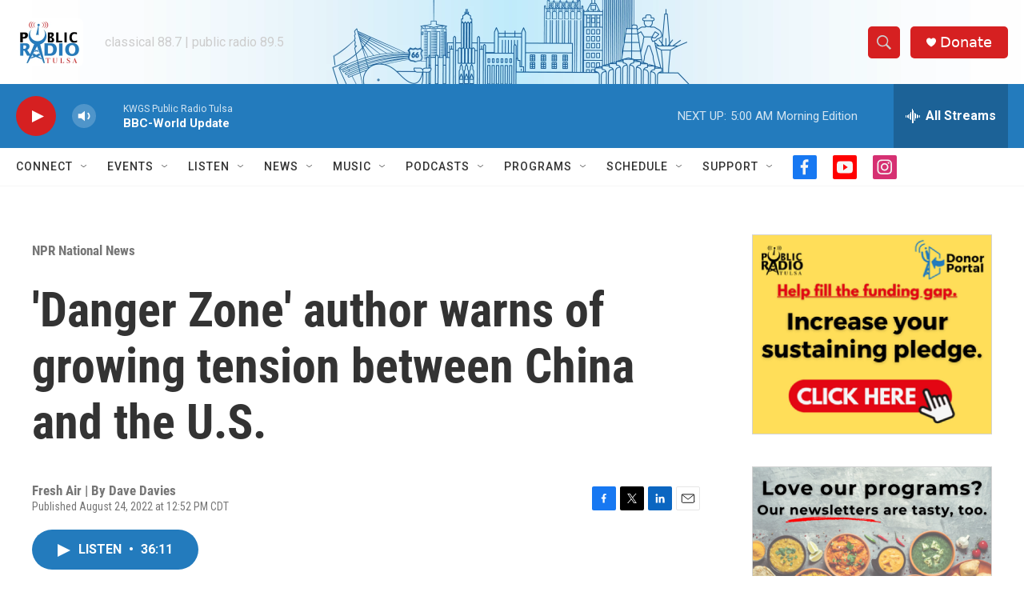

--- FILE ---
content_type: text/html;charset=UTF-8
request_url: https://www.publicradiotulsa.org/npr-national-news/npr-national-news/2022-08-24/danger-zone-author-warns-of-growing-tension-between-china-and-the-u-s
body_size: 47574
content:
<!DOCTYPE html>
<html class="ArtP aside" lang="en">
    <head>
    <meta charset="UTF-8">

    

    <style data-cssvarsponyfill="true">
        :root { --siteBgColorInverse: #121212; --primaryTextColorInverse: #ffffff; --secondaryTextColorInverse: #cccccc; --tertiaryTextColorInverse: #cccccc; --headerBgColorInverse: #ffffff; --headerBorderColorInverse: #858585; --headerTextColorInverse: #333333; --headerTextColorHoverInverse: #ffffff; --secC1_Inverse: #a2a2a2; --secC4_Inverse: #282828; --headerNavBarBgColorInverse: #121212; --headerMenuBgColorInverse: #ffffff; --headerMenuTextColorInverse: #6b2b85; --headerMenuTextColorHoverInverse: #6b2b85; --liveBlogTextColorInverse: #ffffff; --applyButtonColorInverse: #4485D5; --applyButtonTextColorInverse: #4485D5; --siteBgColor: #ffffff; --primaryTextColor: #333333; --secondaryTextColor: #666666; --secC1: #767676; --secC4: #f5f5f5; --secC5: #ffffff; --siteBgColor: #ffffff; --siteInverseBgColor: #000000; --linkColor: #1a7fc3; --linkHoverColor: #125c8e; --headerBgColor: #ffffff; --headerBgColorInverse: #ffffff; --headerBorderColor: #ffffff; --headerBorderColorInverse: #858585; --tertiaryTextColor: #1c1c1c; --headerTextColor: #333333; --headerTextColorHover: #333333; --buttonTextColor: #ffffff; --headerNavBarBgColor: #ffffff; --headerNavBarTextColor: #333333; --headerMenuBgColor: #ffffff; --headerMenuTextColor: #333333; --headerMenuTextColorHover: #68ac4d; --liveBlogTextColor: #282829; --applyButtonColor: #194173; --applyButtonTextColor: #2c4273; --primaryColor1: #237bbd; --primaryColor2: #d62021; --breakingColor: #ff6f00; --secC2: #cccccc; --secC3: #e6e6e6; --secC5: #ffffff; --linkColor: #1a7fc3; --linkHoverColor: #125c8e; --donateBGColor: #d62021; --headerIconColor: #ffffff; --hatButtonBgColor: #ffffff; --hatButtonBgHoverColor: #411c58; --hatButtonBorderColor: #411c58; --hatButtonBorderHoverColor: #ffffff; --hatButtoniconColor: #d62021; --hatButtonTextColor: #411c58; --hatButtonTextHoverColor: #ffffff; --footerTextColor: #ffffff; --footerTextBgColor: #ffffff; --footerPartnersBgColor: #dededd; --listBorderColor: #030202; --gridBorderColor: #e6e6e6; --tagButtonBorderColor: #1a7fc3; --tagButtonTextColor: #1a7fc3; --breakingTextColor: #ffffff; --sectionTextColor: #ffffff; --contentWidth: 1240px; --primaryHeadlineFont: sans-serif; --secHlFont: sans-serif; --bodyFont: sans-serif; --colorWhite: #ffffff; --colorBlack: #000000;} .fonts-loaded { --primaryHeadlineFont: "Roboto Condensed"; --secHlFont: "Roboto Condensed"; --bodyFont: "Roboto"; --liveBlogBodyFont: "Roboto";}
    </style>

    
    <meta property="og:title" content="&#x27;Danger Zone&#x27; author warns of growing tension between China and the U.S. ">

    <meta property="og:url" content="https://www.publicradiotulsa.org/npr-national-news/npr-national-news/2022-08-24/danger-zone-author-warns-of-growing-tension-between-china-and-the-u-s">

    <meta property="og:description" content="China scholar Michael Beckley says China is engaged in the largest military buildup since World War II, and is being increasingly aggressive with its Asian neighbors and with the U.S.">

    <meta property="og:site_name" content="Public Radio Tulsa">



    <meta property="og:type" content="article">

    <meta property="article:author" content="">

    <meta property="article:published_time" content="2022-08-24T17:52:14">

    <meta property="article:modified_time" content="2022-08-24T17:53:15.528">

    <meta property="article:section" content="NPR National News">

    
    <meta name="twitter:card" content="summary_large_image"/>
    
    
    
    
    <meta name="twitter:description" content="China scholar Michael Beckley says China is engaged in the largest military buildup since World War II, and is being increasingly aggressive with its Asian neighbors and with the U.S."/>
    
    
    
    
    <meta name="twitter:site" content="@kwgsnews"/>
    
    
    
    <meta name="twitter:title" content="&#x27;Danger Zone&#x27; author warns of growing tension between China and the U.S. "/>
    

    <meta property="fb:app_id" content="708805133180709">

<meta name="disqus.shortname" content="npr-kwgs">
<meta name="disqus.url" content="https://www.publicradiotulsa.org/npr-national-news/npr-national-news/2022-08-24/danger-zone-author-warns-of-growing-tension-between-china-and-the-u-s">
<meta name="disqus.title" content="&#x27;Danger Zone&#x27; author warns of growing tension between China and the U.S.">
<meta name="disqus.identifier" content="00000182-d0fc-de3d-ad9e-d8ffa9960000">


    <link data-cssvarsponyfill="true" class="Webpack-css" rel="stylesheet" href="https://npr.brightspotcdn.com/resource/00000177-1bc0-debb-a57f-dfcf4a950000/styleguide/All.min.0db89f2a608a6b13cec2d9fc84f71c45.gz.css">

    

    <style>.FooterNavigation-items-item {
    display: inline-block
}</style>
<style>[class*='-articleBody'] > ul,
[class*='-articleBody'] > ul ul {
    list-style-type: disc;
}</style>
<style>.EventPage-ticketing .Link {
    background-color: #4a90e238;
}</style>


    <meta name="viewport" content="width=device-width, initial-scale=1, viewport-fit=cover"><title>&#x27;Danger Zone&#x27; author warns of growing tension between China and the U.S.</title><meta name="description" content="China scholar Michael Beckley says China is engaged in the largest military buildup since World War II, and is being increasingly aggressive with its Asian neighbors and with the U.S."><link rel="canonical" href="https://www.npr.org/2022/08/24/1119214761/danger-zone-author-warns-of-growing-tension-between-china-and-the-u-s"><meta name="brightspot.contentId" content="00000182-d0fc-de3d-ad9e-d8ffa9960000"><link rel="apple-touch-icon"sizes="180x180"href="/apple-touch-icon.png"><link rel="icon"type="image/png"href="/favicon-32x32.png"><link rel="icon"type="image/png"href="/favicon-16x16.png">
    
    
    <meta name="brightspot-dataLayer" content="{
  &quot;author&quot; : &quot;Dave Davies&quot;,
  &quot;bspStoryId&quot; : &quot;00000182-d0fc-de3d-ad9e-d8ffa9960000&quot;,
  &quot;category&quot; : &quot;NPR National News&quot;,
  &quot;inlineAudio&quot; : 1,
  &quot;keywords&quot; : &quot;&quot;,
  &quot;nprCmsSite&quot; : true,
  &quot;nprStoryId&quot; : &quot;1119214761&quot;,
  &quot;pageType&quot; : &quot;news-story&quot;,
  &quot;program&quot; : &quot;Fresh Air&quot;,
  &quot;publishedDate&quot; : &quot;2022-08-24T12:52:14Z&quot;,
  &quot;siteName&quot; : &quot;Public Radio Tulsa&quot;,
  &quot;station&quot; : &quot;Public Radio Tulsa&quot;,
  &quot;stationOrgId&quot; : &quot;1177&quot;,
  &quot;storyOrgId&quot; : &quot;s427869011&quot;,
  &quot;storyTheme&quot; : &quot;news-story&quot;,
  &quot;storyTitle&quot; : &quot;&#x27;Danger Zone&#x27; author warns of growing tension between China and the U.S. &quot;,
  &quot;timezone&quot; : &quot;America/Chicago&quot;,
  &quot;wordCount&quot; : 0,
  &quot;series&quot; : &quot;&quot;
}">
    <script id="brightspot-dataLayer">
        (function () {
            var dataValue = document.head.querySelector('meta[name="brightspot-dataLayer"]').content;
            if (dataValue) {
                window.brightspotDataLayer = JSON.parse(dataValue);
            }
        })();
    </script>

    <link rel="amphtml" href="https://www.publicradiotulsa.org/npr-national-news/npr-national-news/2022-08-24/danger-zone-author-warns-of-growing-tension-between-china-and-the-u-s?_amp=true">

    

    
    <script src="https://npr.brightspotcdn.com/resource/00000177-1bc0-debb-a57f-dfcf4a950000/styleguide/All.min.fd8f7fccc526453c829dde80fc7c2ef5.gz.js" async></script>
    

    <script type="application/ld+json">{"@context":"http://schema.org","@type":"BreadcrumbList","itemListElement":[{"@context":"http://schema.org","@type":"ListItem","item":"https://www.publicradiotulsa.org/npr-national-news","name":"NPR National News","position":"1"}]}</script><script>

  window.fbAsyncInit = function() {
      FB.init({
          
              appId : '708805133180709',
          
          xfbml : true,
          version : 'v2.9'
      });
  };

  (function(d, s, id){
     var js, fjs = d.getElementsByTagName(s)[0];
     if (d.getElementById(id)) {return;}
     js = d.createElement(s); js.id = id;
     js.src = "//connect.facebook.net/en_US/sdk.js";
     fjs.parentNode.insertBefore(js, fjs);
   }(document, 'script', 'facebook-jssdk'));
</script>
<script async="async" src="https://securepubads.g.doubleclick.net/tag/js/gpt.js"></script>
<script type="text/javascript">
    // Google tag setup
    var googletag = googletag || {};
    googletag.cmd = googletag.cmd || [];

    googletag.cmd.push(function () {
        // @see https://developers.google.com/publisher-tag/reference#googletag.PubAdsService_enableLazyLoad
        googletag.pubads().enableLazyLoad({
            fetchMarginPercent: 100, // fetch and render ads within this % of viewport
            renderMarginPercent: 100,
            mobileScaling: 1  // Same on mobile.
        });

        googletag.pubads().enableSingleRequest()
        googletag.pubads().enableAsyncRendering()
        googletag.pubads().collapseEmptyDivs()
        googletag.pubads().disableInitialLoad()
        googletag.enableServices()
    })
</script>
<script type="application/ld+json">{"@context":"http://schema.org","@type":"ListenAction","description":"China scholar Michael Beckley says China is engaged in the largest military buildup since World War II, and is being increasingly aggressive with its Asian neighbors and with the U.S.","name":"'Danger Zone' author warns of growing tension between China and the U.S. "}</script><!-- no longer used, moved disqus script to be loaded by ps-disqus-comment-module.js to avoid errors --><script type="application/ld+json">{"@context":"http://schema.org","@type":"NewsArticle","author":[{"@context":"http://schema.org","@type":"Person","name":"Dave Davies"}],"dateModified":"2022-08-24T13:53:15Z","datePublished":"2022-08-24T13:52:14Z","headline":"'Danger Zone' author warns of growing tension between China and the U.S. ","mainEntityOfPage":{"@type":"NewsArticle","@id":"https://www.publicradiotulsa.org/npr-national-news/npr-national-news/2022-08-24/danger-zone-author-warns-of-growing-tension-between-china-and-the-u-s"},"publisher":{"@type":"Organization","name":"TULSA","logo":{"@context":"http://schema.org","@type":"ImageObject","height":"60","url":"https://npr.brightspotcdn.com/dims4/default/cda5fb2/2147483647/resize/x60/quality/90/?url=http%3A%2F%2Fnpr-brightspot.s3.amazonaws.com%2F2a%2F77%2Fae6ec6b8481d956e7eb277f298fd%2Fprt-logo-backer-1.png","width":"84"}}}</script><meta name="gtm-dataLayer" content="{
  &quot;gtmAuthor&quot; : &quot;Dave Davies&quot;,
  &quot;gtmBspStoryId&quot; : &quot;00000182-d0fc-de3d-ad9e-d8ffa9960000&quot;,
  &quot;gtmCategory&quot; : &quot;NPR National News&quot;,
  &quot;gtmInlineAudio&quot; : 1,
  &quot;gtmKeywords&quot; : &quot;&quot;,
  &quot;gtmNprCmsSite&quot; : true,
  &quot;gtmNprStoryId&quot; : &quot;1119214761&quot;,
  &quot;gtmPageType&quot; : &quot;news-story&quot;,
  &quot;gtmProgram&quot; : &quot;Fresh Air&quot;,
  &quot;gtmPublishedDate&quot; : &quot;2022-08-24T12:52:14Z&quot;,
  &quot;gtmSiteName&quot; : &quot;Public Radio Tulsa&quot;,
  &quot;gtmStation&quot; : &quot;Public Radio Tulsa&quot;,
  &quot;gtmStationOrgId&quot; : &quot;1177&quot;,
  &quot;gtmStoryOrgId&quot; : &quot;s427869011&quot;,
  &quot;gtmStoryTheme&quot; : &quot;news-story&quot;,
  &quot;gtmStoryTitle&quot; : &quot;&#x27;Danger Zone&#x27; author warns of growing tension between China and the U.S. &quot;,
  &quot;gtmTimezone&quot; : &quot;America/Chicago&quot;,
  &quot;gtmWordCount&quot; : 0,
  &quot;gtmSeries&quot; : &quot;&quot;
}"><script>

    (function () {
        var dataValue = document.head.querySelector('meta[name="gtm-dataLayer"]').content;
        if (dataValue) {
            window.dataLayer = window.dataLayer || [];
            dataValue = JSON.parse(dataValue);
            dataValue['event'] = 'gtmFirstView';
            window.dataLayer.push(dataValue);
        }
    })();

    (function(w,d,s,l,i){w[l]=w[l]||[];w[l].push({'gtm.start':
            new Date().getTime(),event:'gtm.js'});var f=d.getElementsByTagName(s)[0],
        j=d.createElement(s),dl=l!='dataLayer'?'&l='+l:'';j.async=true;j.src=
        'https://www.googletagmanager.com/gtm.js?id='+i+dl;f.parentNode.insertBefore(j,f);
})(window,document,'script','dataLayer','GTM-N39QFDR');</script><script>window.addEventListener('DOMContentLoaded', (event) => {
    window.nulldurationobserver = new MutationObserver(function (mutations) {
        document.querySelectorAll('.StreamPill-duration').forEach(pill => { 
      if (pill.innerText == "LISTENNULL") {
         pill.innerText = "LISTEN"
      } 
    });
      });

      window.nulldurationobserver.observe(document.body, {
        childList: true,
        subtree: true
      });
});
</script>


    <script>
        var head = document.getElementsByTagName('head')
        head = head[0]
        var link = document.createElement('link');
        link.setAttribute('href', 'https://fonts.googleapis.com/css?family=Roboto Condensed|Roboto|Roboto:400,500,700&display=swap');
        var relList = link.relList;

        if (relList && relList.supports('preload')) {
            link.setAttribute('as', 'style');
            link.setAttribute('rel', 'preload');
            link.setAttribute('onload', 'this.rel="stylesheet"');
            link.setAttribute('crossorigin', 'anonymous');
        } else {
            link.setAttribute('rel', 'stylesheet');
        }

        head.appendChild(link);
    </script>
</head>


    <body class="Page-body" data-content-width="1240px">
    <noscript>
    <iframe src="https://www.googletagmanager.com/ns.html?id=GTM-N39QFDR" height="0" width="0" style="display:none;visibility:hidden"></iframe>
</noscript>
        

    <!-- Putting icons here, so we don't have to include in a bunch of -body hbs's -->
<svg xmlns="http://www.w3.org/2000/svg" style="display:none" id="iconsMap1" class="iconsMap">
    <symbol id="play-icon" viewBox="0 0 115 115">
        <polygon points="0,0 115,57.5 0,115" fill="currentColor" />
    </symbol>
    <symbol id="grid" viewBox="0 0 32 32">
            <g>
                <path d="M6.4,5.7 C6.4,6.166669 6.166669,6.4 5.7,6.4 L0.7,6.4 C0.233331,6.4 0,6.166669 0,5.7 L0,0.7 C0,0.233331 0.233331,0 0.7,0 L5.7,0 C6.166669,0 6.4,0.233331 6.4,0.7 L6.4,5.7 Z M19.2,5.7 C19.2,6.166669 18.966669,6.4 18.5,6.4 L13.5,6.4 C13.033331,6.4 12.8,6.166669 12.8,5.7 L12.8,0.7 C12.8,0.233331 13.033331,0 13.5,0 L18.5,0 C18.966669,0 19.2,0.233331 19.2,0.7 L19.2,5.7 Z M32,5.7 C32,6.166669 31.766669,6.4 31.3,6.4 L26.3,6.4 C25.833331,6.4 25.6,6.166669 25.6,5.7 L25.6,0.7 C25.6,0.233331 25.833331,0 26.3,0 L31.3,0 C31.766669,0 32,0.233331 32,0.7 L32,5.7 Z M6.4,18.5 C6.4,18.966669 6.166669,19.2 5.7,19.2 L0.7,19.2 C0.233331,19.2 0,18.966669 0,18.5 L0,13.5 C0,13.033331 0.233331,12.8 0.7,12.8 L5.7,12.8 C6.166669,12.8 6.4,13.033331 6.4,13.5 L6.4,18.5 Z M19.2,18.5 C19.2,18.966669 18.966669,19.2 18.5,19.2 L13.5,19.2 C13.033331,19.2 12.8,18.966669 12.8,18.5 L12.8,13.5 C12.8,13.033331 13.033331,12.8 13.5,12.8 L18.5,12.8 C18.966669,12.8 19.2,13.033331 19.2,13.5 L19.2,18.5 Z M32,18.5 C32,18.966669 31.766669,19.2 31.3,19.2 L26.3,19.2 C25.833331,19.2 25.6,18.966669 25.6,18.5 L25.6,13.5 C25.6,13.033331 25.833331,12.8 26.3,12.8 L31.3,12.8 C31.766669,12.8 32,13.033331 32,13.5 L32,18.5 Z M6.4,31.3 C6.4,31.766669 6.166669,32 5.7,32 L0.7,32 C0.233331,32 0,31.766669 0,31.3 L0,26.3 C0,25.833331 0.233331,25.6 0.7,25.6 L5.7,25.6 C6.166669,25.6 6.4,25.833331 6.4,26.3 L6.4,31.3 Z M19.2,31.3 C19.2,31.766669 18.966669,32 18.5,32 L13.5,32 C13.033331,32 12.8,31.766669 12.8,31.3 L12.8,26.3 C12.8,25.833331 13.033331,25.6 13.5,25.6 L18.5,25.6 C18.966669,25.6 19.2,25.833331 19.2,26.3 L19.2,31.3 Z M32,31.3 C32,31.766669 31.766669,32 31.3,32 L26.3,32 C25.833331,32 25.6,31.766669 25.6,31.3 L25.6,26.3 C25.6,25.833331 25.833331,25.6 26.3,25.6 L31.3,25.6 C31.766669,25.6 32,25.833331 32,26.3 L32,31.3 Z" id=""></path>
            </g>
    </symbol>
    <symbol id="radio-stream" width="18" height="19" viewBox="0 0 18 19">
        <g fill="currentColor" fill-rule="nonzero">
            <path d="M.5 8c-.276 0-.5.253-.5.565v1.87c0 .312.224.565.5.565s.5-.253.5-.565v-1.87C1 8.253.776 8 .5 8zM2.5 8c-.276 0-.5.253-.5.565v1.87c0 .312.224.565.5.565s.5-.253.5-.565v-1.87C3 8.253 2.776 8 2.5 8zM3.5 7c-.276 0-.5.276-.5.617v3.766c0 .34.224.617.5.617s.5-.276.5-.617V7.617C4 7.277 3.776 7 3.5 7zM5.5 6c-.276 0-.5.275-.5.613v5.774c0 .338.224.613.5.613s.5-.275.5-.613V6.613C6 6.275 5.776 6 5.5 6zM6.5 4c-.276 0-.5.26-.5.58v8.84c0 .32.224.58.5.58s.5-.26.5-.58V4.58C7 4.26 6.776 4 6.5 4zM8.5 0c-.276 0-.5.273-.5.61v17.78c0 .337.224.61.5.61s.5-.273.5-.61V.61C9 .273 8.776 0 8.5 0zM9.5 2c-.276 0-.5.274-.5.612v14.776c0 .338.224.612.5.612s.5-.274.5-.612V2.612C10 2.274 9.776 2 9.5 2zM11.5 5c-.276 0-.5.276-.5.616v8.768c0 .34.224.616.5.616s.5-.276.5-.616V5.616c0-.34-.224-.616-.5-.616zM12.5 6c-.276 0-.5.262-.5.584v4.832c0 .322.224.584.5.584s.5-.262.5-.584V6.584c0-.322-.224-.584-.5-.584zM14.5 7c-.276 0-.5.29-.5.647v3.706c0 .357.224.647.5.647s.5-.29.5-.647V7.647C15 7.29 14.776 7 14.5 7zM15.5 8c-.276 0-.5.253-.5.565v1.87c0 .312.224.565.5.565s.5-.253.5-.565v-1.87c0-.312-.224-.565-.5-.565zM17.5 8c-.276 0-.5.253-.5.565v1.87c0 .312.224.565.5.565s.5-.253.5-.565v-1.87c0-.312-.224-.565-.5-.565z"/>
        </g>
    </symbol>
    <symbol id="icon-magnify" viewBox="0 0 31 31">
        <g>
            <path fill-rule="evenodd" d="M22.604 18.89l-.323.566 8.719 8.8L28.255 31l-8.719-8.8-.565.404c-2.152 1.346-4.386 2.018-6.7 2.018-3.39 0-6.284-1.21-8.679-3.632C1.197 18.568 0 15.66 0 12.27c0-3.39 1.197-6.283 3.592-8.678C5.987 1.197 8.88 0 12.271 0c3.39 0 6.283 1.197 8.678 3.592 2.395 2.395 3.593 5.288 3.593 8.679 0 2.368-.646 4.574-1.938 6.62zM19.162 5.77C17.322 3.925 15.089 3 12.46 3c-2.628 0-4.862.924-6.702 2.77C3.92 7.619 3 9.862 3 12.5c0 2.639.92 4.882 2.76 6.73C7.598 21.075 9.832 22 12.46 22c2.629 0 4.862-.924 6.702-2.77C21.054 17.33 22 15.085 22 12.5c0-2.586-.946-4.83-2.838-6.73z"/>
        </g>
    </symbol>
    <symbol id="burger-menu" viewBox="0 0 14 10">
        <g>
            <path fill-rule="evenodd" d="M0 5.5v-1h14v1H0zM0 1V0h14v1H0zm0 9V9h14v1H0z"></path>
        </g>
    </symbol>
    <symbol id="close-x" viewBox="0 0 14 14">
        <g>
            <path fill-rule="nonzero" d="M6.336 7L0 .664.664 0 7 6.336 13.336 0 14 .664 7.664 7 14 13.336l-.664.664L7 7.664.664 14 0 13.336 6.336 7z"></path>
        </g>
    </symbol>
    <symbol id="share-more-arrow" viewBox="0 0 512 512" style="enable-background:new 0 0 512 512;">
        <g>
            <g>
                <path d="M512,241.7L273.643,3.343v156.152c-71.41,3.744-138.015,33.337-188.958,84.28C30.075,298.384,0,370.991,0,448.222v60.436
                    l29.069-52.985c45.354-82.671,132.173-134.027,226.573-134.027c5.986,0,12.004,0.212,18.001,0.632v157.779L512,241.7z
                    M255.642,290.666c-84.543,0-163.661,36.792-217.939,98.885c26.634-114.177,129.256-199.483,251.429-199.483h15.489V78.131
                    l163.568,163.568L304.621,405.267V294.531l-13.585-1.683C279.347,291.401,267.439,290.666,255.642,290.666z"></path>
            </g>
        </g>
    </symbol>
    <symbol id="chevron" viewBox="0 0 100 100">
        <g>
            <path d="M22.4566257,37.2056786 L-21.4456527,71.9511488 C-22.9248661,72.9681457 -24.9073712,72.5311671 -25.8758148,70.9765924 L-26.9788683,69.2027424 C-27.9450684,67.6481676 -27.5292733,65.5646602 -26.0500598,64.5484493 L20.154796,28.2208967 C21.5532435,27.2597011 23.3600078,27.2597011 24.759951,28.2208967 L71.0500598,64.4659264 C72.5292733,65.4829232 72.9450684,67.5672166 71.9788683,69.1217913 L70.8750669,70.8956413 C69.9073712,72.4502161 67.9241183,72.8848368 66.4449048,71.8694118 L22.4566257,37.2056786 Z" id="Transparent-Chevron" transform="translate(22.500000, 50.000000) rotate(90.000000) translate(-22.500000, -50.000000) "></path>
        </g>
    </symbol>
</svg>

<svg xmlns="http://www.w3.org/2000/svg" style="display:none" id="iconsMap2" class="iconsMap">
    <symbol id="mono-icon-facebook" viewBox="0 0 10 19">
        <path fill-rule="evenodd" d="M2.707 18.25V10.2H0V7h2.707V4.469c0-1.336.375-2.373 1.125-3.112C4.582.62 5.578.25 6.82.25c1.008 0 1.828.047 2.461.14v2.848H7.594c-.633 0-1.067.14-1.301.422-.188.235-.281.61-.281 1.125V7H9l-.422 3.2H6.012v8.05H2.707z"></path>
    </symbol>
    <symbol id="mono-icon-instagram" viewBox="0 0 17 17">
        <g>
            <path fill-rule="evenodd" d="M8.281 4.207c.727 0 1.4.182 2.022.545a4.055 4.055 0 0 1 1.476 1.477c.364.62.545 1.294.545 2.021 0 .727-.181 1.4-.545 2.021a4.055 4.055 0 0 1-1.476 1.477 3.934 3.934 0 0 1-2.022.545c-.726 0-1.4-.182-2.021-.545a4.055 4.055 0 0 1-1.477-1.477 3.934 3.934 0 0 1-.545-2.021c0-.727.182-1.4.545-2.021A4.055 4.055 0 0 1 6.26 4.752a3.934 3.934 0 0 1 2.021-.545zm0 6.68a2.54 2.54 0 0 0 1.864-.774 2.54 2.54 0 0 0 .773-1.863 2.54 2.54 0 0 0-.773-1.863 2.54 2.54 0 0 0-1.864-.774 2.54 2.54 0 0 0-1.863.774 2.54 2.54 0 0 0-.773 1.863c0 .727.257 1.348.773 1.863a2.54 2.54 0 0 0 1.863.774zM13.45 4.03c-.023.258-.123.48-.299.668a.856.856 0 0 1-.65.281.913.913 0 0 1-.668-.28.913.913 0 0 1-.281-.669c0-.258.094-.48.281-.668a.913.913 0 0 1 .668-.28c.258 0 .48.093.668.28.187.188.281.41.281.668zm2.672.95c.023.656.035 1.746.035 3.269 0 1.523-.017 2.62-.053 3.287-.035.668-.134 1.248-.298 1.74a4.098 4.098 0 0 1-.967 1.53 4.098 4.098 0 0 1-1.53.966c-.492.164-1.072.264-1.74.3-.668.034-1.763.052-3.287.052-1.523 0-2.619-.018-3.287-.053-.668-.035-1.248-.146-1.74-.334a3.747 3.747 0 0 1-1.53-.931 4.098 4.098 0 0 1-.966-1.53c-.164-.492-.264-1.072-.299-1.74C.424 10.87.406 9.773.406 8.25S.424 5.63.46 4.963c.035-.668.135-1.248.299-1.74.21-.586.533-1.096.967-1.53A4.098 4.098 0 0 1 3.254.727c.492-.164 1.072-.264 1.74-.3C5.662.394 6.758.376 8.281.376c1.524 0 2.62.018 3.287.053.668.035 1.248.135 1.74.299a4.098 4.098 0 0 1 2.496 2.496c.165.492.27 1.078.317 1.757zm-1.687 7.91c.14-.399.234-1.032.28-1.899.024-.515.036-1.242.036-2.18V7.689c0-.961-.012-1.688-.035-2.18-.047-.89-.14-1.524-.281-1.899a2.537 2.537 0 0 0-1.512-1.511c-.375-.14-1.008-.235-1.899-.282a51.292 51.292 0 0 0-2.18-.035H7.72c-.938 0-1.664.012-2.18.035-.867.047-1.5.141-1.898.282a2.537 2.537 0 0 0-1.512 1.511c-.14.375-.234 1.008-.281 1.899a51.292 51.292 0 0 0-.036 2.18v1.125c0 .937.012 1.664.036 2.18.047.866.14 1.5.28 1.898.306.726.81 1.23 1.513 1.511.398.141 1.03.235 1.898.282.516.023 1.242.035 2.18.035h1.125c.96 0 1.687-.012 2.18-.035.89-.047 1.523-.141 1.898-.282.726-.304 1.23-.808 1.512-1.511z"></path>
        </g>
    </symbol>
    <symbol id="mono-icon-email" viewBox="0 0 512 512">
        <g>
            <path d="M67,148.7c11,5.8,163.8,89.1,169.5,92.1c5.7,3,11.5,4.4,20.5,4.4c9,0,14.8-1.4,20.5-4.4c5.7-3,158.5-86.3,169.5-92.1
                c4.1-2.1,11-5.9,12.5-10.2c2.6-7.6-0.2-10.5-11.3-10.5H257H65.8c-11.1,0-13.9,3-11.3,10.5C56,142.9,62.9,146.6,67,148.7z"></path>
            <path d="M455.7,153.2c-8.2,4.2-81.8,56.6-130.5,88.1l82.2,92.5c2,2,2.9,4.4,1.8,5.6c-1.2,1.1-3.8,0.5-5.9-1.4l-98.6-83.2
                c-14.9,9.6-25.4,16.2-27.2,17.2c-7.7,3.9-13.1,4.4-20.5,4.4c-7.4,0-12.8-0.5-20.5-4.4c-1.9-1-12.3-7.6-27.2-17.2l-98.6,83.2
                c-2,2-4.7,2.6-5.9,1.4c-1.2-1.1-0.3-3.6,1.7-5.6l82.1-92.5c-48.7-31.5-123.1-83.9-131.3-88.1c-8.8-4.5-9.3,0.8-9.3,4.9
                c0,4.1,0,205,0,205c0,9.3,13.7,20.9,23.5,20.9H257h185.5c9.8,0,21.5-11.7,21.5-20.9c0,0,0-201,0-205
                C464,153.9,464.6,148.7,455.7,153.2z"></path>
        </g>
    </symbol>
    <symbol id="default-image" width="24" height="24" viewBox="0 0 24 24" fill="none" stroke="currentColor" stroke-width="2" stroke-linecap="round" stroke-linejoin="round" class="feather feather-image">
        <rect x="3" y="3" width="18" height="18" rx="2" ry="2"></rect>
        <circle cx="8.5" cy="8.5" r="1.5"></circle>
        <polyline points="21 15 16 10 5 21"></polyline>
    </symbol>
    <symbol id="icon-email" width="18px" viewBox="0 0 20 14">
        <g id="Symbols" stroke="none" stroke-width="1" fill="none" fill-rule="evenodd" stroke-linecap="round" stroke-linejoin="round">
            <g id="social-button-bar" transform="translate(-125.000000, -8.000000)" stroke="#000000">
                <g id="Group-2" transform="translate(120.000000, 0.000000)">
                    <g id="envelope" transform="translate(6.000000, 9.000000)">
                        <path d="M17.5909091,10.6363636 C17.5909091,11.3138182 17.0410909,11.8636364 16.3636364,11.8636364 L1.63636364,11.8636364 C0.958909091,11.8636364 0.409090909,11.3138182 0.409090909,10.6363636 L0.409090909,1.63636364 C0.409090909,0.958090909 0.958909091,0.409090909 1.63636364,0.409090909 L16.3636364,0.409090909 C17.0410909,0.409090909 17.5909091,0.958090909 17.5909091,1.63636364 L17.5909091,10.6363636 L17.5909091,10.6363636 Z" id="Stroke-406"></path>
                        <polyline id="Stroke-407" points="17.1818182 0.818181818 9 7.36363636 0.818181818 0.818181818"></polyline>
                    </g>
                </g>
            </g>
        </g>
    </symbol>
    <symbol id="mono-icon-print" viewBox="0 0 12 12">
        <g fill-rule="evenodd">
            <path fill-rule="nonzero" d="M9 10V7H3v3H1a1 1 0 0 1-1-1V4a1 1 0 0 1 1-1h10a1 1 0 0 1 1 1v3.132A2.868 2.868 0 0 1 9.132 10H9zm.5-4.5a1 1 0 1 0 0-2 1 1 0 0 0 0 2zM3 0h6v2H3z"></path>
            <path d="M4 8h4v4H4z"></path>
        </g>
    </symbol>
    <symbol id="mono-icon-copylink" viewBox="0 0 12 12">
        <g fill-rule="evenodd">
            <path d="M10.199 2.378c.222.205.4.548.465.897.062.332.016.614-.132.774L8.627 6.106c-.187.203-.512.232-.75-.014a.498.498 0 0 0-.706.028.499.499 0 0 0 .026.706 1.509 1.509 0 0 0 2.165-.04l1.903-2.06c.37-.398.506-.98.382-1.636-.105-.557-.392-1.097-.77-1.445L9.968.8C9.591.452 9.03.208 8.467.145 7.803.072 7.233.252 6.864.653L4.958 2.709a1.509 1.509 0 0 0 .126 2.161.5.5 0 1 0 .68-.734c-.264-.218-.26-.545-.071-.747L7.597 1.33c.147-.16.425-.228.76-.19.353.038.71.188.931.394l.91.843.001.001zM1.8 9.623c-.222-.205-.4-.549-.465-.897-.062-.332-.016-.614.132-.774l1.905-2.057c.187-.203.512-.232.75.014a.498.498 0 0 0 .706-.028.499.499 0 0 0-.026-.706 1.508 1.508 0 0 0-2.165.04L.734 7.275c-.37.399-.506.98-.382 1.637.105.557.392 1.097.77 1.445l.91.843c.376.35.937.594 1.5.656.664.073 1.234-.106 1.603-.507L7.04 9.291a1.508 1.508 0 0 0-.126-2.16.5.5 0 0 0-.68.734c.264.218.26.545.071.747l-1.904 2.057c-.147.16-.425.228-.76.191-.353-.038-.71-.188-.931-.394l-.91-.843z"></path>
            <path d="M8.208 3.614a.5.5 0 0 0-.707.028L3.764 7.677a.5.5 0 0 0 .734.68L8.235 4.32a.5.5 0 0 0-.027-.707"></path>
        </g>
    </symbol>
    <symbol id="mono-icon-linkedin" viewBox="0 0 16 17">
        <g fill-rule="evenodd">
            <path d="M3.734 16.125H.464V5.613h3.27zM2.117 4.172c-.515 0-.96-.188-1.336-.563A1.825 1.825 0 0 1 .22 2.273c0-.515.187-.96.562-1.335.375-.375.82-.563 1.336-.563.516 0 .961.188 1.336.563.375.375.563.82.563 1.335 0 .516-.188.961-.563 1.336-.375.375-.82.563-1.336.563zM15.969 16.125h-3.27v-5.133c0-.844-.07-1.453-.21-1.828-.259-.633-.762-.95-1.512-.95s-1.278.282-1.582.845c-.235.421-.352 1.043-.352 1.863v5.203H5.809V5.613h3.128v1.442h.036c.234-.469.609-.856 1.125-1.16.562-.375 1.218-.563 1.968-.563 1.524 0 2.59.48 3.2 1.441.468.774.703 1.97.703 3.586v5.766z"></path>
        </g>
    </symbol>
    <symbol id="mono-icon-pinterest" viewBox="0 0 512 512">
        <g>
            <path d="M256,32C132.3,32,32,132.3,32,256c0,91.7,55.2,170.5,134.1,205.2c-0.6-15.6-0.1-34.4,3.9-51.4
                c4.3-18.2,28.8-122.1,28.8-122.1s-7.2-14.3-7.2-35.4c0-33.2,19.2-58,43.2-58c20.4,0,30.2,15.3,30.2,33.6
                c0,20.5-13.1,51.1-19.8,79.5c-5.6,23.8,11.9,43.1,35.4,43.1c42.4,0,71-54.5,71-119.1c0-49.1-33.1-85.8-93.2-85.8
                c-67.9,0-110.3,50.7-110.3,107.3c0,19.5,5.8,33.3,14.8,43.9c4.1,4.9,4.7,6.9,3.2,12.5c-1.1,4.1-3.5,14-4.6,18
                c-1.5,5.7-6.1,7.7-11.2,5.6c-31.3-12.8-45.9-47-45.9-85.6c0-63.6,53.7-139.9,160.1-139.9c85.5,0,141.8,61.9,141.8,128.3
                c0,87.9-48.9,153.5-120.9,153.5c-24.2,0-46.9-13.1-54.7-27.9c0,0-13,51.6-15.8,61.6c-4.7,17.3-14,34.5-22.5,48
                c20.1,5.9,41.4,9.2,63.5,9.2c123.7,0,224-100.3,224-224C480,132.3,379.7,32,256,32z"></path>
        </g>
    </symbol>
    <symbol id="mono-icon-tumblr" viewBox="0 0 512 512">
        <g>
            <path d="M321.2,396.3c-11.8,0-22.4-2.8-31.5-8.3c-6.9-4.1-11.5-9.6-14-16.4c-2.6-6.9-3.6-22.3-3.6-46.4V224h96v-64h-96V48h-61.9
                c-2.7,21.5-7.5,44.7-14.5,58.6c-7,13.9-14,25.8-25.6,35.7c-11.6,9.9-25.6,17.9-41.9,23.3V224h48v140.4c0,19,2,33.5,5.9,43.5
                c4,10,11.1,19.5,21.4,28.4c10.3,8.9,22.8,15.7,37.3,20.5c14.6,4.8,31.4,7.2,50.4,7.2c16.7,0,30.3-1.7,44.7-5.1
                c14.4-3.4,30.5-9.3,48.2-17.6v-65.6C363.2,389.4,342.3,396.3,321.2,396.3z"></path>
        </g>
    </symbol>
    <symbol id="mono-icon-twitter" viewBox="0 0 1200 1227">
        <g>
            <path d="M714.163 519.284L1160.89 0H1055.03L667.137 450.887L357.328 0H0L468.492 681.821L0 1226.37H105.866L515.491
            750.218L842.672 1226.37H1200L714.137 519.284H714.163ZM569.165 687.828L521.697 619.934L144.011 79.6944H306.615L611.412
            515.685L658.88 583.579L1055.08 1150.3H892.476L569.165 687.854V687.828Z" fill="white"></path>
        </g>
    </symbol>
    <symbol id="mono-icon-youtube" viewBox="0 0 512 512">
        <g>
            <path fill-rule="evenodd" d="M508.6,148.8c0-45-33.1-81.2-74-81.2C379.2,65,322.7,64,265,64c-3,0-6,0-9,0s-6,0-9,0c-57.6,0-114.2,1-169.6,3.6
                c-40.8,0-73.9,36.4-73.9,81.4C1,184.6-0.1,220.2,0,255.8C-0.1,291.4,1,327,3.4,362.7c0,45,33.1,81.5,73.9,81.5
                c58.2,2.7,117.9,3.9,178.6,3.8c60.8,0.2,120.3-1,178.6-3.8c40.9,0,74-36.5,74-81.5c2.4-35.7,3.5-71.3,3.4-107
                C512.1,220.1,511,184.5,508.6,148.8z M207,353.9V157.4l145,98.2L207,353.9z"></path>
        </g>
    </symbol>
    <symbol id="mono-icon-flipboard" viewBox="0 0 500 500">
        <g>
            <path d="M0,0V500H500V0ZM400,200H300V300H200V400H100V100H400Z"></path>
        </g>
    </symbol>
    <symbol id="mono-icon-bluesky" viewBox="0 0 568 501">
        <g>
            <path d="M123.121 33.6637C188.241 82.5526 258.281 181.681 284 234.873C309.719 181.681 379.759 82.5526 444.879
            33.6637C491.866 -1.61183 568 -28.9064 568 57.9464C568 75.2916 558.055 203.659 552.222 224.501C531.947 296.954
            458.067 315.434 392.347 304.249C507.222 323.8 536.444 388.56 473.333 453.32C353.473 576.312 301.061 422.461
            287.631 383.039C285.169 375.812 284.017 372.431 284 375.306C283.983 372.431 282.831 375.812 280.369 383.039C266.939
            422.461 214.527 576.312 94.6667 453.32C31.5556 388.56 60.7778 323.8 175.653 304.249C109.933 315.434 36.0535
            296.954 15.7778 224.501C9.94525 203.659 0 75.2916 0 57.9464C0 -28.9064 76.1345 -1.61183 123.121 33.6637Z"
            fill="white">
            </path>
        </g>
    </symbol>
    <symbol id="mono-icon-threads" viewBox="0 0 192 192">
        <g>
            <path d="M141.537 88.9883C140.71 88.5919 139.87 88.2104 139.019 87.8451C137.537 60.5382 122.616 44.905 97.5619 44.745C97.4484 44.7443 97.3355 44.7443 97.222 44.7443C82.2364 44.7443 69.7731 51.1409 62.102 62.7807L75.881 72.2328C81.6116 63.5383 90.6052 61.6848 97.2286 61.6848C97.3051 61.6848 97.3819 61.6848 97.4576 61.6855C105.707 61.7381 111.932 64.1366 115.961 68.814C118.893 72.2193 120.854 76.925 121.825 82.8638C114.511 81.6207 106.601 81.2385 98.145 81.7233C74.3247 83.0954 59.0111 96.9879 60.0396 116.292C60.5615 126.084 65.4397 134.508 73.775 140.011C80.8224 144.663 89.899 146.938 99.3323 146.423C111.79 145.74 121.563 140.987 128.381 132.296C133.559 125.696 136.834 117.143 138.28 106.366C144.217 109.949 148.617 114.664 151.047 120.332C155.179 129.967 155.42 145.8 142.501 158.708C131.182 170.016 117.576 174.908 97.0135 175.059C74.2042 174.89 56.9538 167.575 45.7381 153.317C35.2355 139.966 29.8077 120.682 29.6052 96C29.8077 71.3178 35.2355 52.0336 45.7381 38.6827C56.9538 24.4249 74.2039 17.11 97.0132 16.9405C119.988 17.1113 137.539 24.4614 149.184 38.788C154.894 45.8136 159.199 54.6488 162.037 64.9503L178.184 60.6422C174.744 47.9622 169.331 37.0357 161.965 27.974C147.036 9.60668 125.202 0.195148 97.0695 0H96.9569C68.8816 0.19447 47.2921 9.6418 32.7883 28.0793C19.8819 44.4864 13.2244 67.3157 13.0007 95.9325L13 96L13.0007 96.0675C13.2244 124.684 19.8819 147.514 32.7883 163.921C47.2921 182.358 68.8816 191.806 96.9569 192H97.0695C122.03 191.827 139.624 185.292 154.118 170.811C173.081 151.866 172.51 128.119 166.26 113.541C161.776 103.087 153.227 94.5962 141.537 88.9883ZM98.4405 129.507C88.0005 130.095 77.1544 125.409 76.6196 115.372C76.2232 107.93 81.9158 99.626 99.0812 98.6368C101.047 98.5234 102.976 98.468 104.871 98.468C111.106 98.468 116.939 99.0737 122.242 100.233C120.264 124.935 108.662 128.946 98.4405 129.507Z" fill="white"></path>
        </g>
    </symbol>
 </svg>

<svg xmlns="http://www.w3.org/2000/svg" style="display:none" id="iconsMap3" class="iconsMap">
    <symbol id="volume-mute" x="0px" y="0px" viewBox="0 0 24 24" style="enable-background:new 0 0 24 24;">
        <polygon fill="currentColor" points="11,5 6,9 2,9 2,15 6,15 11,19 "/>
        <line style="fill:none;stroke:currentColor;stroke-width:2;stroke-linecap:round;stroke-linejoin:round;" x1="23" y1="9" x2="17" y2="15"/>
        <line style="fill:none;stroke:currentColor;stroke-width:2;stroke-linecap:round;stroke-linejoin:round;" x1="17" y1="9" x2="23" y2="15"/>
    </symbol>
    <symbol id="volume-low" x="0px" y="0px" viewBox="0 0 24 24" style="enable-background:new 0 0 24 24;" xml:space="preserve">
        <polygon fill="currentColor" points="11,5 6,9 2,9 2,15 6,15 11,19 "/>
    </symbol>
    <symbol id="volume-mid" x="0px" y="0px" viewBox="0 0 24 24" style="enable-background:new 0 0 24 24;">
        <polygon fill="currentColor" points="11,5 6,9 2,9 2,15 6,15 11,19 "/>
        <path style="fill:none;stroke:currentColor;stroke-width:2;stroke-linecap:round;stroke-linejoin:round;" d="M15.5,8.5c2,2,2,5.1,0,7.1"/>
    </symbol>
    <symbol id="volume-high" x="0px" y="0px" viewBox="0 0 24 24" style="enable-background:new 0 0 24 24;">
        <polygon fill="currentColor" points="11,5 6,9 2,9 2,15 6,15 11,19 "/>
        <path style="fill:none;stroke:currentColor;stroke-width:2;stroke-linecap:round;stroke-linejoin:round;" d="M19.1,4.9c3.9,3.9,3.9,10.2,0,14.1 M15.5,8.5c2,2,2,5.1,0,7.1"/>
    </symbol>
    <symbol id="pause-icon" viewBox="0 0 12 16">
        <rect x="0" y="0" width="4" height="16" fill="currentColor"></rect>
        <rect x="8" y="0" width="4" height="16" fill="currentColor"></rect>
    </symbol>
    <symbol id="heart" viewBox="0 0 24 24">
        <g>
            <path d="M12 4.435c-1.989-5.399-12-4.597-12 3.568 0 4.068 3.06 9.481 12 14.997 8.94-5.516 12-10.929 12-14.997 0-8.118-10-8.999-12-3.568z"/>
        </g>
    </symbol>
    <symbol id="icon-location" width="24" height="24" viewBox="0 0 24 24" fill="currentColor" stroke="currentColor" stroke-width="2" stroke-linecap="round" stroke-linejoin="round" class="feather feather-map-pin">
        <path d="M21 10c0 7-9 13-9 13s-9-6-9-13a9 9 0 0 1 18 0z" fill="currentColor" fill-opacity="1"></path>
        <circle cx="12" cy="10" r="5" fill="#ffffff"></circle>
    </symbol>
    <symbol id="icon-ticket" width="23px" height="15px" viewBox="0 0 23 15">
        <g stroke="none" stroke-width="1" fill="none" fill-rule="evenodd">
            <g transform="translate(-625.000000, -1024.000000)">
                <g transform="translate(625.000000, 1024.000000)">
                    <path d="M0,12.057377 L0,3.94262296 C0.322189879,4.12588308 0.696256938,4.23076923 1.0952381,4.23076923 C2.30500469,4.23076923 3.28571429,3.26645946 3.28571429,2.07692308 C3.28571429,1.68461385 3.17904435,1.31680209 2.99266757,1 L20.0073324,1 C19.8209556,1.31680209 19.7142857,1.68461385 19.7142857,2.07692308 C19.7142857,3.26645946 20.6949953,4.23076923 21.9047619,4.23076923 C22.3037431,4.23076923 22.6778101,4.12588308 23,3.94262296 L23,12.057377 C22.6778101,11.8741169 22.3037431,11.7692308 21.9047619,11.7692308 C20.6949953,11.7692308 19.7142857,12.7335405 19.7142857,13.9230769 C19.7142857,14.3153862 19.8209556,14.6831979 20.0073324,15 L2.99266757,15 C3.17904435,14.6831979 3.28571429,14.3153862 3.28571429,13.9230769 C3.28571429,12.7335405 2.30500469,11.7692308 1.0952381,11.7692308 C0.696256938,11.7692308 0.322189879,11.8741169 -2.13162821e-14,12.057377 Z" fill="currentColor"></path>
                    <path d="M14.5,0.533333333 L14.5,15.4666667" stroke="#FFFFFF" stroke-linecap="square" stroke-dasharray="2"></path>
                </g>
            </g>
        </g>
    </symbol>
    <symbol id="icon-refresh" width="24" height="24" viewBox="0 0 24 24" fill="none" stroke="currentColor" stroke-width="2" stroke-linecap="round" stroke-linejoin="round" class="feather feather-refresh-cw">
        <polyline points="23 4 23 10 17 10"></polyline>
        <polyline points="1 20 1 14 7 14"></polyline>
        <path d="M3.51 9a9 9 0 0 1 14.85-3.36L23 10M1 14l4.64 4.36A9 9 0 0 0 20.49 15"></path>
    </symbol>

    <symbol>
    <g id="mono-icon-link-post" stroke="none" stroke-width="1" fill="none" fill-rule="evenodd">
        <g transform="translate(-313.000000, -10148.000000)" fill="#000000" fill-rule="nonzero">
            <g transform="translate(306.000000, 10142.000000)">
                <path d="M14.0614027,11.2506973 L14.3070318,11.2618997 C15.6181751,11.3582102 16.8219637,12.0327684 17.6059678,13.1077805 C17.8500396,13.4424472 17.7765978,13.9116075 17.441931,14.1556793 C17.1072643,14.3997511 16.638104,14.3263093 16.3940322,13.9916425 C15.8684436,13.270965 15.0667922,12.8217495 14.1971448,12.7578692 C13.3952042,12.6989624 12.605753,12.9728728 12.0021966,13.5148801 L11.8552806,13.6559298 L9.60365896,15.9651545 C8.45118119,17.1890154 8.4677248,19.1416686 9.64054436,20.3445766 C10.7566428,21.4893084 12.5263723,21.5504727 13.7041492,20.5254372 L13.8481981,20.3916503 L15.1367586,19.070032 C15.4259192,18.7734531 15.9007548,18.7674393 16.1973338,19.0565998 C16.466951,19.3194731 16.4964317,19.7357968 16.282313,20.0321436 L16.2107659,20.117175 L14.9130245,21.4480474 C13.1386707,23.205741 10.3106091,23.1805355 8.5665371,21.3917196 C6.88861294,19.6707486 6.81173139,16.9294487 8.36035888,15.1065701 L8.5206409,14.9274155 L10.7811785,12.6088842 C11.6500838,11.7173642 12.8355419,11.2288664 14.0614027,11.2506973 Z M22.4334629,7.60828039 C24.1113871,9.32925141 24.1882686,12.0705513 22.6396411,13.8934299 L22.4793591,14.0725845 L20.2188215,16.3911158 C19.2919892,17.3420705 18.0049901,17.8344754 16.6929682,17.7381003 C15.3818249,17.6417898 14.1780363,16.9672316 13.3940322,15.8922195 C13.1499604,15.5575528 13.2234022,15.0883925 13.558069,14.8443207 C13.8927357,14.6002489 14.361896,14.6736907 14.6059678,15.0083575 C15.1315564,15.729035 15.9332078,16.1782505 16.8028552,16.2421308 C17.6047958,16.3010376 18.394247,16.0271272 18.9978034,15.4851199 L19.1447194,15.3440702 L21.396341,13.0348455 C22.5488188,11.8109846 22.5322752,9.85833141 21.3594556,8.65542337 C20.2433572,7.51069163 18.4736277,7.44952726 17.2944986,8.47594561 L17.1502735,8.60991269 L15.8541776,9.93153101 C15.5641538,10.2272658 15.0893026,10.2318956 14.7935678,9.94187181 C14.524718,9.67821384 14.4964508,9.26180596 14.7114324,8.96608447 L14.783227,8.88126205 L16.0869755,7.55195256 C17.8613293,5.79425896 20.6893909,5.81946452 22.4334629,7.60828039 Z" id="Icon-Link"></path>
            </g>
        </g>
    </g>
    </symbol>
    <symbol id="icon-passport-badge" viewBox="0 0 80 80">
        <g fill="none" fill-rule="evenodd">
            <path fill="#5680FF" d="M0 0L80 0 0 80z" transform="translate(-464.000000, -281.000000) translate(100.000000, 180.000000) translate(364.000000, 101.000000)"/>
            <g fill="#FFF" fill-rule="nonzero">
                <path d="M17.067 31.676l-3.488-11.143-11.144-3.488 11.144-3.488 3.488-11.144 3.488 11.166 11.143 3.488-11.143 3.466-3.488 11.143zm4.935-19.567l1.207.373 2.896-4.475-4.497 2.895.394 1.207zm-9.871 0l.373-1.207-4.497-2.895 2.895 4.475 1.229-.373zm9.871 9.893l-.373 1.207 4.497 2.896-2.895-4.497-1.229.394zm-9.871 0l-1.207-.373-2.895 4.497 4.475-2.895-.373-1.229zm22.002-4.935c0 9.41-7.634 17.066-17.066 17.066C7.656 34.133 0 26.5 0 17.067 0 7.634 7.634 0 17.067 0c9.41 0 17.066 7.634 17.066 17.067zm-2.435 0c0-8.073-6.559-14.632-14.631-14.632-8.073 0-14.632 6.559-14.632 14.632 0 8.072 6.559 14.631 14.632 14.631 8.072-.022 14.631-6.58 14.631-14.631z" transform="translate(-464.000000, -281.000000) translate(100.000000, 180.000000) translate(364.000000, 101.000000) translate(6.400000, 6.400000)"/>
            </g>
        </g>
    </symbol>
    <symbol id="icon-passport-badge-circle" viewBox="0 0 45 45">
        <g fill="none" fill-rule="evenodd">
            <circle cx="23.5" cy="23" r="20.5" fill="#5680FF"/>
            <g fill="#FFF" fill-rule="nonzero">
                <path d="M17.067 31.676l-3.488-11.143-11.144-3.488 11.144-3.488 3.488-11.144 3.488 11.166 11.143 3.488-11.143 3.466-3.488 11.143zm4.935-19.567l1.207.373 2.896-4.475-4.497 2.895.394 1.207zm-9.871 0l.373-1.207-4.497-2.895 2.895 4.475 1.229-.373zm9.871 9.893l-.373 1.207 4.497 2.896-2.895-4.497-1.229.394zm-9.871 0l-1.207-.373-2.895 4.497 4.475-2.895-.373-1.229zm22.002-4.935c0 9.41-7.634 17.066-17.066 17.066C7.656 34.133 0 26.5 0 17.067 0 7.634 7.634 0 17.067 0c9.41 0 17.066 7.634 17.066 17.067zm-2.435 0c0-8.073-6.559-14.632-14.631-14.632-8.073 0-14.632 6.559-14.632 14.632 0 8.072 6.559 14.631 14.632 14.631 8.072-.022 14.631-6.58 14.631-14.631z" transform="translate(-464.000000, -281.000000) translate(100.000000, 180.000000) translate(364.000000, 101.000000) translate(6.400000, 6.400000)"/>
            </g>
        </g>
    </symbol>
    <symbol id="icon-pbs-charlotte-passport-navy" viewBox="0 0 401 42">
        <g fill="none" fill-rule="evenodd">
            <g transform="translate(-91.000000, -1361.000000) translate(89.000000, 1275.000000) translate(2.828125, 86.600000) translate(217.623043, -0.000000)">
                <circle cx="20.435" cy="20.435" r="20.435" fill="#5680FF"/>
                <path fill="#FFF" fill-rule="nonzero" d="M20.435 36.115l-3.743-11.96-11.96-3.743 11.96-3.744 3.743-11.96 3.744 11.984 11.96 3.743-11.96 3.72-3.744 11.96zm5.297-21l1.295.4 3.108-4.803-4.826 3.108.423 1.295zm-10.594 0l.4-1.295-4.826-3.108 3.108 4.803 1.318-.4zm10.594 10.617l-.4 1.295 4.826 3.108-3.107-4.826-1.319.423zm-10.594 0l-1.295-.4-3.107 4.826 4.802-3.107-.4-1.319zm23.614-5.297c0 10.1-8.193 18.317-18.317 18.317-10.1 0-18.316-8.193-18.316-18.317 0-10.123 8.193-18.316 18.316-18.316 10.1 0 18.317 8.193 18.317 18.316zm-2.614 0c0-8.664-7.039-15.703-15.703-15.703S4.732 11.772 4.732 20.435c0 8.664 7.04 15.703 15.703 15.703 8.664-.023 15.703-7.063 15.703-15.703z"/>
            </g>
            <path fill="currentColor" fill-rule="nonzero" d="M4.898 31.675v-8.216h2.1c2.866 0 5.075-.658 6.628-1.975 1.554-1.316 2.33-3.217 2.33-5.703 0-2.39-.729-4.19-2.187-5.395-1.46-1.206-3.59-1.81-6.391-1.81H0v23.099h4.898zm1.611-12.229H4.898V12.59h2.227c1.338 0 2.32.274 2.947.821.626.548.94 1.396.94 2.544 0 1.137-.374 2.004-1.122 2.599-.748.595-1.875.892-3.38.892zm22.024 12.229c2.612 0 4.68-.59 6.201-1.77 1.522-1.18 2.283-2.823 2.283-4.93 0-1.484-.324-2.674-.971-3.57-.648-.895-1.704-1.506-3.168-1.832v-.158c1.074-.18 1.935-.711 2.583-1.596.648-.885.972-2.017.972-3.397 0-2.032-.74-3.515-2.22-4.447-1.48-.932-3.858-1.398-7.133-1.398H19.89v23.098h8.642zm-.9-13.95h-2.844V12.59h2.575c1.401 0 2.425.192 3.073.576.648.385.972 1.02.972 1.904 0 .948-.298 1.627-.893 2.038-.595.41-1.556.616-2.883.616zm.347 9.905H24.79v-6.02h3.033c2.739 0 4.108.96 4.108 2.876 0 1.064-.321 1.854-.964 2.37-.642.516-1.638.774-2.986.774zm18.343 4.36c2.676 0 4.764-.6 6.265-1.8 1.5-1.201 2.251-2.844 2.251-4.93 0-1.506-.4-2.778-1.2-3.815-.801-1.038-2.281-2.072-4.44-3.105-1.633-.779-2.668-1.319-3.105-1.619-.437-.3-.755-.61-.955-.932-.2-.321-.3-.698-.3-1.13 0-.695.247-1.258.742-1.69.495-.432 1.206-.648 2.133-.648.78 0 1.572.1 2.377.3.806.2 1.825.553 3.058 1.059l1.58-3.808c-1.19-.516-2.33-.916-3.421-1.2-1.09-.285-2.236-.427-3.436-.427-2.444 0-4.358.585-5.743 1.754-1.385 1.169-2.078 2.775-2.078 4.818 0 1.085.211 2.033.632 2.844.422.811.985 1.522 1.69 2.133.706.61 1.765 1.248 3.176 1.912 1.506.716 2.504 1.237 2.994 1.564.49.326.861.666 1.114 1.019.253.353.38.755.38 1.208 0 .811-.288 1.422-.862 1.833-.574.41-1.398.616-2.472.616-.896 0-1.883-.142-2.963-.426-1.08-.285-2.398-.775-3.957-1.47v4.55c1.896.927 4.076 1.39 6.54 1.39zm29.609 0c2.338 0 4.455-.394 6.351-1.184v-4.108c-2.307.811-4.27 1.216-5.893 1.216-3.865 0-5.798-2.575-5.798-7.725 0-2.475.506-4.405 1.517-5.79 1.01-1.385 2.438-2.078 4.281-2.078.843 0 1.701.153 2.575.458.874.306 1.743.664 2.607 1.075l1.58-3.982c-2.265-1.084-4.519-1.627-6.762-1.627-2.201 0-4.12.482-5.759 1.446-1.637.963-2.893 2.348-3.768 4.155-.874 1.806-1.31 3.91-1.31 6.311 0 3.813.89 6.738 2.67 8.777 1.78 2.038 4.35 3.057 7.709 3.057zm15.278-.315v-8.31c0-2.054.3-3.54.9-4.456.601-.916 1.575-1.374 2.923-1.374 1.896 0 2.844 1.274 2.844 3.823v10.317h4.819V20.157c0-2.085-.537-3.686-1.612-4.802-1.074-1.117-2.649-1.675-4.724-1.675-2.338 0-4.044.864-5.118 2.59h-.253l.11-1.421c.074-1.443.111-2.36.111-2.749V7.092h-4.819v24.583h4.82zm20.318.316c1.38 0 2.499-.198 3.357-.593.859-.395 1.693-1.103 2.504-2.125h.127l.932 2.402h3.365v-11.77c0-2.107-.632-3.676-1.896-4.708-1.264-1.033-3.08-1.549-5.45-1.549-2.476 0-4.73.532-6.762 1.596l1.595 3.254c1.907-.853 3.566-1.28 4.977-1.28 1.833 0 2.749.896 2.749 2.687v.774l-3.065.094c-2.644.095-4.621.588-5.932 1.478-1.312.89-1.967 2.272-1.967 4.147 0 1.79.487 3.17 1.461 4.14.974.968 2.31 1.453 4.005 1.453zm1.817-3.524c-1.559 0-2.338-.679-2.338-2.038 0-.948.342-1.653 1.027-2.117.684-.463 1.727-.716 3.128-.758l1.864-.063v1.453c0 1.064-.334 1.917-1.003 2.56-.669.642-1.562.963-2.678.963zm17.822 3.208v-8.99c0-1.422.429-2.528 1.287-3.318.859-.79 2.057-1.185 3.594-1.185.559 0 1.033.053 1.422.158l.364-4.518c-.432-.095-.975-.142-1.628-.142-1.095 0-2.109.303-3.04.908-.933.606-1.673 1.404-2.22 2.394h-.237l-.711-2.97h-3.65v17.663h4.819zm14.267 0V7.092h-4.819v24.583h4.819zm12.07.316c2.708 0 4.82-.811 6.336-2.433 1.517-1.622 2.275-3.871 2.275-6.746 0-1.854-.347-3.47-1.043-4.85-.695-1.38-1.69-2.439-2.986-3.176-1.295-.738-2.79-1.106-4.486-1.106-2.728 0-4.845.8-6.351 2.401-1.507 1.601-2.26 3.845-2.26 6.73 0 1.854.348 3.476 1.043 4.867.695 1.39 1.69 2.456 2.986 3.199 1.295.742 2.791 1.114 4.487 1.114zm.064-3.871c-1.295 0-2.23-.448-2.804-1.343-.574-.895-.861-2.217-.861-3.965 0-1.76.284-3.073.853-3.942.569-.87 1.495-1.304 2.78-1.304 1.296 0 2.228.437 2.797 1.312.569.874.853 2.185.853 3.934 0 1.758-.282 3.083-.845 3.973-.564.89-1.488 1.335-2.773 1.335zm18.154 3.87c1.748 0 3.222-.268 4.423-.805v-3.586c-1.18.368-2.19.552-3.033.552-.632 0-1.14-.163-1.525-.49-.384-.326-.576-.831-.576-1.516V17.63h4.945v-3.618h-4.945v-3.76h-3.081l-1.39 3.728-2.655 1.611v2.039h2.307v8.515c0 1.949.44 3.41 1.32 4.384.879.974 2.282 1.462 4.21 1.462zm13.619 0c1.748 0 3.223-.268 4.423-.805v-3.586c-1.18.368-2.19.552-3.033.552-.632 0-1.14-.163-1.524-.49-.385-.326-.577-.831-.577-1.516V17.63h4.945v-3.618h-4.945v-3.76h-3.08l-1.391 3.728-2.654 1.611v2.039h2.306v8.515c0 1.949.44 3.41 1.32 4.384.879.974 2.282 1.462 4.21 1.462zm15.562 0c1.38 0 2.55-.102 3.508-.308.958-.205 1.859-.518 2.701-.94v-3.728c-1.032.484-2.022.837-2.97 1.058-.948.222-1.954.332-3.017.332-1.37 0-2.433-.384-3.192-1.153-.758-.769-1.164-1.838-1.216-3.207h11.39v-2.338c0-2.507-.695-4.471-2.085-5.893-1.39-1.422-3.333-2.133-5.83-2.133-2.612 0-4.658.808-6.137 2.425-1.48 1.617-2.22 3.905-2.22 6.864 0 2.876.8 5.098 2.401 6.668 1.601 1.569 3.824 2.354 6.667 2.354zm2.686-11.153h-6.762c.085-1.19.416-2.11.996-2.757.579-.648 1.38-.972 2.401-.972 1.022 0 1.833.324 2.433.972.6.648.911 1.566.932 2.757zM270.555 31.675v-8.216h2.102c2.864 0 5.074-.658 6.627-1.975 1.554-1.316 2.33-3.217 2.33-5.703 0-2.39-.729-4.19-2.188-5.395-1.458-1.206-3.589-1.81-6.39-1.81h-7.378v23.099h4.897zm1.612-12.229h-1.612V12.59h2.228c1.338 0 2.32.274 2.946.821.627.548.94 1.396.94 2.544 0 1.137-.373 2.004-1.121 2.599-.748.595-1.875.892-3.381.892zm17.3 12.545c1.38 0 2.5-.198 3.357-.593.859-.395 1.694-1.103 2.505-2.125h.126l.932 2.402h3.365v-11.77c0-2.107-.632-3.676-1.896-4.708-1.264-1.033-3.08-1.549-5.45-1.549-2.475 0-4.73.532-6.762 1.596l1.596 3.254c1.906-.853 3.565-1.28 4.976-1.28 1.833 0 2.75.896 2.75 2.687v.774l-3.066.094c-2.643.095-4.62.588-5.932 1.478-1.311.89-1.967 2.272-1.967 4.147 0 1.79.487 3.17 1.461 4.14.975.968 2.31 1.453 4.005 1.453zm1.817-3.524c-1.559 0-2.338-.679-2.338-2.038 0-.948.342-1.653 1.027-2.117.684-.463 1.727-.716 3.128-.758l1.864-.063v1.453c0 1.064-.334 1.917-1.003 2.56-.669.642-1.561.963-2.678.963zm17.79 3.524c2.507 0 4.39-.474 5.648-1.422 1.259-.948 1.888-2.328 1.888-4.14 0-.874-.152-1.627-.458-2.259-.305-.632-.78-1.19-1.422-1.674-.642-.485-1.653-1.006-3.033-1.565-1.548-.621-2.552-1.09-3.01-1.406-.458-.316-.687-.69-.687-1.121 0-.77.71-1.154 2.133-1.154.8 0 1.585.121 2.354.364.769.242 1.595.553 2.48.932l1.454-3.476c-2.012-.927-4.082-1.39-6.21-1.39-2.232 0-3.957.429-5.173 1.287-1.217.859-1.825 2.073-1.825 3.642 0 .916.145 1.688.434 2.315.29.626.753 1.182 1.39 1.666.638.485 1.636 1.011 2.995 1.58.947.4 1.706.75 2.275 1.05.568.301.969.57 1.2.807.232.237.348.545.348.924 0 1.01-.874 1.516-2.623 1.516-.853 0-1.84-.142-2.962-.426-1.122-.284-2.13-.637-3.025-1.059v3.982c.79.337 1.637.592 2.543.766.906.174 2.001.26 3.286.26zm15.658 0c2.506 0 4.389-.474 5.648-1.422 1.258-.948 1.888-2.328 1.888-4.14 0-.874-.153-1.627-.459-2.259-.305-.632-.779-1.19-1.421-1.674-.643-.485-1.654-1.006-3.034-1.565-1.548-.621-2.551-1.09-3.01-1.406-.458-.316-.687-.69-.687-1.121 0-.77.711-1.154 2.133-1.154.8 0 1.585.121 2.354.364.769.242 1.596.553 2.48.932l1.454-3.476c-2.012-.927-4.081-1.39-6.209-1.39-2.233 0-3.957.429-5.174 1.287-1.216.859-1.825 2.073-1.825 3.642 0 .916.145 1.688.435 2.315.29.626.753 1.182 1.39 1.666.637.485 1.635 1.011 2.994 1.58.948.4 1.706.75 2.275 1.05.569.301.969.57 1.2.807.232.237.348.545.348.924 0 1.01-.874 1.516-2.622 1.516-.854 0-1.84-.142-2.963-.426-1.121-.284-2.13-.637-3.025-1.059v3.982c.79.337 1.638.592 2.543.766.906.174 2.002.26 3.287.26zm15.689 7.457V32.29c0-.232-.085-1.085-.253-2.56h.253c1.18 1.506 2.806 2.26 4.881 2.26 1.38 0 2.58-.364 3.602-1.09 1.022-.727 1.81-1.786 2.362-3.176.553-1.39.83-3.028.83-4.913 0-2.865-.59-5.103-1.77-6.715-1.18-1.611-2.812-2.417-4.897-2.417-2.212 0-3.881.874-5.008 2.622h-.222l-.679-2.29h-3.918v25.436h4.819zm3.523-11.36c-1.222 0-2.115-.41-2.678-1.232-.564-.822-.845-2.18-.845-4.076v-.521c.02-1.686.305-2.894.853-3.626.547-.732 1.416-1.098 2.606-1.098 1.138 0 1.973.434 2.505 1.303.531.87.797 2.172.797 3.91 0 3.56-1.08 5.34-3.238 5.34zm19.149 3.903c2.706 0 4.818-.811 6.335-2.433 1.517-1.622 2.275-3.871 2.275-6.746 0-1.854-.348-3.47-1.043-4.85-.695-1.38-1.69-2.439-2.986-3.176-1.295-.738-2.79-1.106-4.487-1.106-2.728 0-4.845.8-6.35 2.401-1.507 1.601-2.26 3.845-2.26 6.73 0 1.854.348 3.476 1.043 4.867.695 1.39 1.69 2.456 2.986 3.199 1.295.742 2.79 1.114 4.487 1.114zm.063-3.871c-1.296 0-2.23-.448-2.805-1.343-.574-.895-.86-2.217-.86-3.965 0-1.76.284-3.073.853-3.942.568-.87 1.495-1.304 2.78-1.304 1.296 0 2.228.437 2.797 1.312.568.874.853 2.185.853 3.934 0 1.758-.282 3.083-.846 3.973-.563.89-1.487 1.335-2.772 1.335zm16.921 3.555v-8.99c0-1.422.43-2.528 1.288-3.318.858-.79 2.056-1.185 3.594-1.185.558 0 1.032.053 1.422.158l.363-4.518c-.432-.095-.974-.142-1.627-.142-1.096 0-2.11.303-3.041.908-.933.606-1.672 1.404-2.22 2.394h-.237l-.711-2.97h-3.65v17.663h4.819zm15.5.316c1.748 0 3.222-.269 4.423-.806v-3.586c-1.18.368-2.19.552-3.033.552-.632 0-1.14-.163-1.525-.49-.384-.326-.577-.831-.577-1.516V17.63h4.945v-3.618h-4.945v-3.76h-3.08l-1.39 3.728-2.655 1.611v2.039h2.307v8.515c0 1.949.44 3.41 1.319 4.384.88.974 2.283 1.462 4.21 1.462z" transform="translate(-91.000000, -1361.000000) translate(89.000000, 1275.000000) translate(2.828125, 86.600000)"/>
        </g>
    </symbol>
    <symbol id="icon-closed-captioning" viewBox="0 0 512 512">
        <g>
            <path fill="currentColor" d="M464 64H48C21.5 64 0 85.5 0 112v288c0 26.5 21.5 48 48 48h416c26.5 0 48-21.5 48-48V112c0-26.5-21.5-48-48-48zm-6 336H54c-3.3 0-6-2.7-6-6V118c0-3.3 2.7-6 6-6h404c3.3 0 6 2.7 6 6v276c0 3.3-2.7 6-6 6zm-211.1-85.7c1.7 2.4 1.5 5.6-.5 7.7-53.6 56.8-172.8 32.1-172.8-67.9 0-97.3 121.7-119.5 172.5-70.1 2.1 2 2.5 3.2 1 5.7l-17.5 30.5c-1.9 3.1-6.2 4-9.1 1.7-40.8-32-94.6-14.9-94.6 31.2 0 48 51 70.5 92.2 32.6 2.8-2.5 7.1-2.1 9.2.9l19.6 27.7zm190.4 0c1.7 2.4 1.5 5.6-.5 7.7-53.6 56.9-172.8 32.1-172.8-67.9 0-97.3 121.7-119.5 172.5-70.1 2.1 2 2.5 3.2 1 5.7L420 220.2c-1.9 3.1-6.2 4-9.1 1.7-40.8-32-94.6-14.9-94.6 31.2 0 48 51 70.5 92.2 32.6 2.8-2.5 7.1-2.1 9.2.9l19.6 27.7z"></path>
        </g>
    </symbol>
    <symbol id="circle" viewBox="0 0 24 24">
        <circle cx="50%" cy="50%" r="50%"></circle>
    </symbol>
    <symbol id="spinner" role="img" viewBox="0 0 512 512">
        <g class="fa-group">
            <path class="fa-secondary" fill="currentColor" d="M478.71 364.58zm-22 6.11l-27.83-15.9a15.92 15.92 0 0 1-6.94-19.2A184 184 0 1 1 256 72c5.89 0 11.71.29 17.46.83-.74-.07-1.48-.15-2.23-.21-8.49-.69-15.23-7.31-15.23-15.83v-32a16 16 0 0 1 15.34-16C266.24 8.46 261.18 8 256 8 119 8 8 119 8 256s111 248 248 248c98 0 182.42-56.95 222.71-139.42-4.13 7.86-14.23 10.55-22 6.11z" opacity="0.4"/><path class="fa-primary" fill="currentColor" d="M271.23 72.62c-8.49-.69-15.23-7.31-15.23-15.83V24.73c0-9.11 7.67-16.78 16.77-16.17C401.92 17.18 504 124.67 504 256a246 246 0 0 1-25 108.24c-4 8.17-14.37 11-22.26 6.45l-27.84-15.9c-7.41-4.23-9.83-13.35-6.2-21.07A182.53 182.53 0 0 0 440 256c0-96.49-74.27-175.63-168.77-183.38z"/>
        </g>
    </symbol>
    <symbol id="icon-calendar" width="24" height="24" viewBox="0 0 24 24" fill="none" stroke="currentColor" stroke-width="2" stroke-linecap="round" stroke-linejoin="round">
        <rect x="3" y="4" width="18" height="18" rx="2" ry="2"/>
        <line x1="16" y1="2" x2="16" y2="6"/>
        <line x1="8" y1="2" x2="8" y2="6"/>
        <line x1="3" y1="10" x2="21" y2="10"/>
    </symbol>
    <symbol id="icon-arrow-rotate" viewBox="0 0 512 512">
        <path d="M454.7 288.1c-12.78-3.75-26.06 3.594-29.75 16.31C403.3 379.9 333.8 432 255.1 432c-66.53 0-126.8-38.28-156.5-96h100.4c13.25 0 24-10.75 24-24S213.2 288 199.9 288h-160c-13.25 0-24 10.75-24 24v160c0 13.25 10.75 24 24 24s24-10.75 24-24v-102.1C103.7 436.4 176.1 480 255.1 480c99 0 187.4-66.31 215.1-161.3C474.8 305.1 467.4 292.7 454.7 288.1zM472 16C458.8 16 448 26.75 448 40v102.1C408.3 75.55 335.8 32 256 32C157 32 68.53 98.31 40.91 193.3C37.19 206 44.5 219.3 57.22 223c12.84 3.781 26.09-3.625 29.75-16.31C108.7 132.1 178.2 80 256 80c66.53 0 126.8 38.28 156.5 96H312C298.8 176 288 186.8 288 200S298.8 224 312 224h160c13.25 0 24-10.75 24-24v-160C496 26.75 485.3 16 472 16z"/>
    </symbol>
</svg>


<ps-header class="PH">
    <div class="PH-ham-m">
        <div class="PH-ham-m-wrapper">
            <div class="PH-ham-m-top">
                
                    <div class="PH-logo">
                        <ps-logo>
<a aria-label="home page" href="/" class="stationLogo"  >
    
        
            <picture>
    
    
        
            
        
    

    
    
        
            
        
    

    
    
        
            
        
    

    
    
        
            
    
            <source type="image/webp"  width="84"
     height="60" srcset="https://npr.brightspotcdn.com/dims4/default/27e5426/2147483647/strip/true/crop/84x60+0+0/resize/168x120!/format/webp/quality/90/?url=https%3A%2F%2Fnpr.brightspotcdn.com%2Fdims4%2Fdefault%2Fcda5fb2%2F2147483647%2Fresize%2Fx60%2Fquality%2F90%2F%3Furl%3Dhttp%3A%2F%2Fnpr-brightspot.s3.amazonaws.com%2F2a%2F77%2Fae6ec6b8481d956e7eb277f298fd%2Fprt-logo-backer-1.png 2x"data-size="siteLogo"
/>
    

    
        <source width="84"
     height="60" srcset="https://npr.brightspotcdn.com/dims4/default/e0184ea/2147483647/strip/true/crop/84x60+0+0/resize/84x60!/quality/90/?url=https%3A%2F%2Fnpr.brightspotcdn.com%2Fdims4%2Fdefault%2Fcda5fb2%2F2147483647%2Fresize%2Fx60%2Fquality%2F90%2F%3Furl%3Dhttp%3A%2F%2Fnpr-brightspot.s3.amazonaws.com%2F2a%2F77%2Fae6ec6b8481d956e7eb277f298fd%2Fprt-logo-backer-1.png"data-size="siteLogo"
/>
    

        
    

    
    <img class="Image" alt="" srcset="https://npr.brightspotcdn.com/dims4/default/87b95b8/2147483647/strip/true/crop/84x60+0+0/resize/168x120!/quality/90/?url=https%3A%2F%2Fnpr.brightspotcdn.com%2Fdims4%2Fdefault%2Fcda5fb2%2F2147483647%2Fresize%2Fx60%2Fquality%2F90%2F%3Furl%3Dhttp%3A%2F%2Fnpr-brightspot.s3.amazonaws.com%2F2a%2F77%2Fae6ec6b8481d956e7eb277f298fd%2Fprt-logo-backer-1.png 2x" width="84" height="60" loading="lazy" src="https://npr.brightspotcdn.com/dims4/default/e0184ea/2147483647/strip/true/crop/84x60+0+0/resize/84x60!/quality/90/?url=https%3A%2F%2Fnpr.brightspotcdn.com%2Fdims4%2Fdefault%2Fcda5fb2%2F2147483647%2Fresize%2Fx60%2Fquality%2F90%2F%3Furl%3Dhttp%3A%2F%2Fnpr-brightspot.s3.amazonaws.com%2F2a%2F77%2Fae6ec6b8481d956e7eb277f298fd%2Fprt-logo-backer-1.png">


</picture>
        
    
    </a>
</ps-logo>

                    </div>
                
                <button class="PH-ham-m-close" aria-label="hamburger-menu-close" aria-expanded="false"><svg class="close-x"><use xlink:href="#close-x"></use></svg></button>
            </div>
            
                <div class="PH-search-overlay-mobile">
                    <form class="PH-search-form" action="https://www.publicradiotulsa.org/search#nt=navsearch" novalidate="" autocomplete="off">
                        <label><input placeholder="Search" type="text" class="PH-search-input-mobile" name="q" required="true"><span class="sr-only">Search Query</span></label>
                        <button class="PH-search-button-mobile" aria-label="header-search-icon"><svg class="icon-magnify"><use xlink:href="#icon-magnify"></use></svg><span class="sr-only">Show Search</span></button>
                     </form>
                </div>
            

            <div class="PH-ham-m-content">
                
                
                    <nav class="Nav gtm_nav">
    
    
        <ul class="Nav-items">
            
                <li class="Nav-items-item" ><div class="NavI" >
    <div class="NavI-text gtm_nav_cat">
        
            <a class="NavI-text-link" href="https://www.publicradiotulsa.org/contact-us">Connect</a>
        
    </div>
    
        <div class="NavI-more">
            <button aria-label="Open Sub Navigation"><svg class="chevron"><use xlink:href="#chevron"></use></svg></button>
        </div>
    

    
        <ul class="NavI-items">
            
                
                    <li class="NavI-items-item gtm_nav_subcat" ><a class="NavLink" href="https://www.publicradiotulsa.org/about-us">About Us</a>
</li>
                
                    <li class="NavI-items-item gtm_nav_subcat" ><a class="NavLink" href="https://www.publicradiotulsa.org/contact-us">Contact Us</a>
</li>
                
                    <li class="NavI-items-item gtm_nav_subcat" ><a class="NavLink" href="https://www.publicradiotulsa.org/contest/2018-04-06/contest-rules">Contest Rules</a>
</li>
                
                    <li class="NavI-items-item gtm_nav_subcat" ><a class="NavLink" href="https://www.publicradiotulsa.org/all-people">Local Hosts &amp; Staff</a>
</li>
                
                    <li class="NavI-items-item gtm_nav_subcat" ><a class="NavLink" href="https://www.publicradiotulsa.org/prt-newsletter">PRT Newsletters</a>
</li>
                
                    <li class="NavI-items-item gtm_nav_subcat" ><a class="NavLink" href="https://www.publicradiotulsa.org/public-file">Public File</a>
</li>
                
            
        </ul>
        <ul class="NavI-items-placeholder">
            
                
                    <li class="NavI-items-item"><a class="NavLink" href="https://www.publicradiotulsa.org/about-us">About Us</a>
</li>
                
                    <li class="NavI-items-item"><a class="NavLink" href="https://www.publicradiotulsa.org/contact-us">Contact Us</a>
</li>
                
                    <li class="NavI-items-item"><a class="NavLink" href="https://www.publicradiotulsa.org/contest/2018-04-06/contest-rules">Contest Rules</a>
</li>
                
                    <li class="NavI-items-item"><a class="NavLink" href="https://www.publicradiotulsa.org/all-people">Local Hosts &amp; Staff</a>
</li>
                
                    <li class="NavI-items-item"><a class="NavLink" href="https://www.publicradiotulsa.org/prt-newsletter">PRT Newsletters</a>
</li>
                
                    <li class="NavI-items-item"><a class="NavLink" href="https://www.publicradiotulsa.org/public-file">Public File</a>
</li>
                
            
        </ul>
    
</div></li>
            
                <li class="Nav-items-item" ><div class="NavI" >
    <div class="NavI-text gtm_nav_cat">
        
            <a class="NavI-text-link" href="https://www.publicradiotulsa.org/community-calendar">Events</a>
        
    </div>
    
        <div class="NavI-more">
            <button aria-label="Open Sub Navigation"><svg class="chevron"><use xlink:href="#chevron"></use></svg></button>
        </div>
    

    
        <ul class="NavI-items">
            
                
                    <li class="NavI-items-item gtm_nav_subcat" ><a class="NavLink" href="https://www.publicradiotulsa.org/community-calendar">Community Calendar</a>
</li>
                
                    <li class="NavI-items-item gtm_nav_subcat" ><a class="NavLink" href="https://www.publicradiotulsa.org/on-air-public-service-announcements-and-events-page-announcements-on-our-website">Public Announcements</a>
</li>
                
                    <li class="NavI-items-item gtm_nav_subcat" ><a class="NavLink" href="https://www.publicradiotulsa.org/community-calendar/events/create">Submit An Event</a>
</li>
                
                    <li class="NavI-items-item gtm_nav_subcat" ><a class="NavLink" href="https://www.publicradiotulsa.org/the-give-take">The Give &amp; Take </a>
</li>
                
            
        </ul>
        <ul class="NavI-items-placeholder">
            
                
                    <li class="NavI-items-item"><a class="NavLink" href="https://www.publicradiotulsa.org/community-calendar">Community Calendar</a>
</li>
                
                    <li class="NavI-items-item"><a class="NavLink" href="https://www.publicradiotulsa.org/on-air-public-service-announcements-and-events-page-announcements-on-our-website">Public Announcements</a>
</li>
                
                    <li class="NavI-items-item"><a class="NavLink" href="https://www.publicradiotulsa.org/community-calendar/events/create">Submit An Event</a>
</li>
                
                    <li class="NavI-items-item"><a class="NavLink" href="https://www.publicradiotulsa.org/the-give-take">The Give &amp; Take </a>
</li>
                
            
        </ul>
    
</div></li>
            
                <li class="Nav-items-item" ><div class="NavI" >
    <div class="NavI-text gtm_nav_cat">
        
            <a class="NavI-text-link" href="https://www.publicradiotulsa.org/listen-live">Listen</a>
        
    </div>
    
        <div class="NavI-more">
            <button aria-label="Open Sub Navigation"><svg class="chevron"><use xlink:href="#chevron"></use></svg></button>
        </div>
    

    
        <ul class="NavI-items">
            
                
                    <li class="NavI-items-item gtm_nav_subcat" ><a class="NavLink" href="https://www.publicradiotulsa.org/listen-live">Listen Live</a>
</li>
                
                    <li class="NavI-items-item gtm_nav_subcat" ><a class="NavLink" href="https://www.publicradiotulsa.org/podcast-directory">Podcast Directory</a>
</li>
                
            
        </ul>
        <ul class="NavI-items-placeholder">
            
                
                    <li class="NavI-items-item"><a class="NavLink" href="https://www.publicradiotulsa.org/listen-live">Listen Live</a>
</li>
                
                    <li class="NavI-items-item"><a class="NavLink" href="https://www.publicradiotulsa.org/podcast-directory">Podcast Directory</a>
</li>
                
            
        </ul>
    
</div></li>
            
                <li class="Nav-items-item" ><div class="NavI" >
    <div class="NavI-text gtm_nav_cat">
        
            <a class="NavI-text-link" href="https://www.publicradiotulsa.org/local-regional">News</a>
        
    </div>
    
        <div class="NavI-more">
            <button aria-label="Open Sub Navigation"><svg class="chevron"><use xlink:href="#chevron"></use></svg></button>
        </div>
    

    
        <ul class="NavI-items">
            
                
                    <li class="NavI-items-item gtm_nav_subcat" ><a class="NavLink" href="https://www.publicradiotulsa.org/local-regional">Local &amp; Regional</a>
</li>
                
                    <li class="NavI-items-item gtm_nav_subcat" ><a class="NavLink" href="https://www.publicradiotulsa.org/show/stateimpact-oklahoma">StateImpact Oklahoma</a>
</li>
                
                    <li class="NavI-items-item gtm_nav_subcat" ><a class="NavLink" href="https://www.publicradiotulsa.org/weather-traffic">Weather &amp; Traffic</a>
</li>
                
                    <li class="NavI-items-item gtm_nav_subcat" ><a class="NavLink" href="https://www.publicradiotulsa.org/npr-national-news">NPR National News</a>
</li>
                
            
        </ul>
        <ul class="NavI-items-placeholder">
            
                
                    <li class="NavI-items-item"><a class="NavLink" href="https://www.publicradiotulsa.org/local-regional">Local &amp; Regional</a>
</li>
                
                    <li class="NavI-items-item"><a class="NavLink" href="https://www.publicradiotulsa.org/show/stateimpact-oklahoma">StateImpact Oklahoma</a>
</li>
                
                    <li class="NavI-items-item"><a class="NavLink" href="https://www.publicradiotulsa.org/weather-traffic">Weather &amp; Traffic</a>
</li>
                
                    <li class="NavI-items-item"><a class="NavLink" href="https://www.publicradiotulsa.org/npr-national-news">NPR National News</a>
</li>
                
            
        </ul>
    
</div></li>
            
                <li class="Nav-items-item" ><div class="NavI" >
    <div class="NavI-text gtm_nav_cat">
        
            <a class="NavI-text-link" href="https://www.publicradiotulsa.org/kwtu-your-classical-music-home">Music</a>
        
    </div>
    
        <div class="NavI-more">
            <button aria-label="Open Sub Navigation"><svg class="chevron"><use xlink:href="#chevron"></use></svg></button>
        </div>
    

    
        <ul class="NavI-items">
            
                
                    <li class="NavI-items-item gtm_nav_subcat" ><a class="NavLink" href="https://www.publicradiotulsa.org/music-playlists">Music Playlists</a>
</li>
                
                    <li class="NavI-items-item gtm_nav_subcat" ><a class="NavLink" href="https://www.publicradiotulsa.org/great-american-songbook">American Songbook</a>
</li>
                
                    <li class="NavI-items-item gtm_nav_subcat" ><a class="NavLink" href="https://www.publicradiotulsa.org/kwtu-your-classical-music-home">Classical </a>
</li>
                
                    <li class="NavI-items-item gtm_nav_subcat" ><a class="NavLink" href="https://www.publicradiotulsa.org/jazz-music">Jazz</a>
</li>
                
                    <li class="NavI-items-item gtm_nav_subcat" ><a class="NavLink" href="https://www.publicradiotulsa.org/show/wind-rhythm">Wind Band</a>
</li>
                
                    <li class="NavI-items-item gtm_nav_subcat" ><a class="NavLink" href="https://www.publicradiotulsa.org/show/swing-on-this">Swing On This</a>
</li>
                
                    <li class="NavI-items-item gtm_nav_subcat" ><a class="NavLink" href="https://www.publicradiotulsa.org/world-music">World</a>
</li>
                
            
        </ul>
        <ul class="NavI-items-placeholder">
            
                
                    <li class="NavI-items-item"><a class="NavLink" href="https://www.publicradiotulsa.org/music-playlists">Music Playlists</a>
</li>
                
                    <li class="NavI-items-item"><a class="NavLink" href="https://www.publicradiotulsa.org/great-american-songbook">American Songbook</a>
</li>
                
                    <li class="NavI-items-item"><a class="NavLink" href="https://www.publicradiotulsa.org/kwtu-your-classical-music-home">Classical </a>
</li>
                
                    <li class="NavI-items-item"><a class="NavLink" href="https://www.publicradiotulsa.org/jazz-music">Jazz</a>
</li>
                
                    <li class="NavI-items-item"><a class="NavLink" href="https://www.publicradiotulsa.org/show/wind-rhythm">Wind Band</a>
</li>
                
                    <li class="NavI-items-item"><a class="NavLink" href="https://www.publicradiotulsa.org/show/swing-on-this">Swing On This</a>
</li>
                
                    <li class="NavI-items-item"><a class="NavLink" href="https://www.publicradiotulsa.org/world-music">World</a>
</li>
                
            
        </ul>
    
</div></li>
            
                <li class="Nav-items-item" ><div class="NavI" >
    <div class="NavI-text gtm_nav_cat">
        
            <span>Podcasts</span>
        
    </div>
    
        <div class="NavI-more">
            <button aria-label="Open Sub Navigation"><svg class="chevron"><use xlink:href="#chevron"></use></svg></button>
        </div>
    

    
        <ul class="NavI-items">
            
                
                    <li class="NavI-items-item gtm_nav_subcat" ><a class="NavLink" href="https://www.publicradiotulsa.org/local-podcasts">Local Podcasts</a>
</li>
                
                    <li class="NavI-items-item gtm_nav_subcat" ><a class="NavLink" href="https://www.americanpublicmedia.org/podcast/" target="_blank">APM Podcasts</a>
</li>
                
                    <li class="NavI-items-item gtm_nav_subcat" ><a class="NavLink" href="https://www.npr.org/podcasts/" target="_blank">NPR Podcasts</a>
</li>
                
                    <li class="NavI-items-item gtm_nav_subcat" ><a class="NavLink" href="http://www.wnyc.org/podcasts/" target="_blank">WNYC Podcasts</a>
</li>
                
            
        </ul>
        <ul class="NavI-items-placeholder">
            
                
                    <li class="NavI-items-item"><a class="NavLink" href="https://www.publicradiotulsa.org/local-podcasts">Local Podcasts</a>
</li>
                
                    <li class="NavI-items-item"><a class="NavLink" href="https://www.americanpublicmedia.org/podcast/" target="_blank">APM Podcasts</a>
</li>
                
                    <li class="NavI-items-item"><a class="NavLink" href="https://www.npr.org/podcasts/" target="_blank">NPR Podcasts</a>
</li>
                
                    <li class="NavI-items-item"><a class="NavLink" href="http://www.wnyc.org/podcasts/" target="_blank">WNYC Podcasts</a>
</li>
                
            
        </ul>
    
</div></li>
            
                <li class="Nav-items-item" ><div class="NavI" >
    <div class="NavI-text gtm_nav_cat">
        
            <a class="NavI-text-link" href="https://www.publicradiotulsa.org/all-shows">Programs</a>
        
    </div>
    
        <div class="NavI-more">
            <button aria-label="Open Sub Navigation"><svg class="chevron"><use xlink:href="#chevron"></use></svg></button>
        </div>
    

    
        <ul class="NavI-items">
            
                
                    <li class="NavI-items-item gtm_nav_subcat" ><a class="NavLink" href="https://www.publicradiotulsa.org/all-shows">Programs A-Z</a>
</li>
                
                    <li class="NavI-items-item gtm_nav_subcat" ><a class="NavLink" href="https://www.publicradiotulsa.org/show/all-this-jazz">All This Jazz</a>
</li>
                
                    <li class="NavI-items-item gtm_nav_subcat" ><a class="NavLink" href="https://www.publicradiotulsa.org/behind-the-mic">Behind The Mic</a>
</li>
                
                    <li class="NavI-items-item gtm_nav_subcat" ><a class="NavLink" href="https://www.publicradiotulsa.org/show/focus-black-oklahoma">Focus: Black Oklahoma</a>
</li>
                
                    <li class="NavI-items-item gtm_nav_subcat" ><a class="NavLink" href="https://www.publicradiotulsa.org/imprint">Imprint</a>
</li>
                
                    <li class="NavI-items-item gtm_nav_subcat" ><a class="NavLink" href="https://www.publicradiotulsa.org/inner-circle">Inner Circle</a>
</li>
                
                    <li class="NavI-items-item gtm_nav_subcat" ><a class="NavLink" href="https://www.publicradiotulsa.org/show/museum-confidential">Museum Confidential</a>
</li>
                
                    <li class="NavI-items-item gtm_nav_subcat" ><a class="NavLink" href="https://www.publicradiotulsa.org/podcast/yackety-science">Yackety Science</a>
</li>
                
            
        </ul>
        <ul class="NavI-items-placeholder">
            
                
                    <li class="NavI-items-item"><a class="NavLink" href="https://www.publicradiotulsa.org/all-shows">Programs A-Z</a>
</li>
                
                    <li class="NavI-items-item"><a class="NavLink" href="https://www.publicradiotulsa.org/show/all-this-jazz">All This Jazz</a>
</li>
                
                    <li class="NavI-items-item"><a class="NavLink" href="https://www.publicradiotulsa.org/behind-the-mic">Behind The Mic</a>
</li>
                
                    <li class="NavI-items-item"><a class="NavLink" href="https://www.publicradiotulsa.org/show/focus-black-oklahoma">Focus: Black Oklahoma</a>
</li>
                
                    <li class="NavI-items-item"><a class="NavLink" href="https://www.publicradiotulsa.org/imprint">Imprint</a>
</li>
                
                    <li class="NavI-items-item"><a class="NavLink" href="https://www.publicradiotulsa.org/inner-circle">Inner Circle</a>
</li>
                
                    <li class="NavI-items-item"><a class="NavLink" href="https://www.publicradiotulsa.org/show/museum-confidential">Museum Confidential</a>
</li>
                
                    <li class="NavI-items-item"><a class="NavLink" href="https://www.publicradiotulsa.org/podcast/yackety-science">Yackety Science</a>
</li>
                
            
        </ul>
    
</div></li>
            
                <li class="Nav-items-item" ><div class="NavI" >
    <div class="NavI-text gtm_nav_cat">
        
            <a class="NavI-text-link" href="https://www.publicradiotulsa.org/public-radio-89-5-radio-schedule">Schedule</a>
        
    </div>
    
        <div class="NavI-more">
            <button aria-label="Open Sub Navigation"><svg class="chevron"><use xlink:href="#chevron"></use></svg></button>
        </div>
    

    
        <ul class="NavI-items">
            
                
                    <li class="NavI-items-item gtm_nav_subcat" ><a class="NavLink" href="https://www.publicradiotulsa.org/public-radio-89-5-radio-schedule">Public Radio 89.5 Radio Schedule</a>
</li>
                
                    <li class="NavI-items-item gtm_nav_subcat" ><a class="NavLink" href="https://www.publicradiotulsa.org/classical-88-7-radio-schedule">Classical 88.7 Radio Schedule</a>
</li>
                
                    <li class="NavI-items-item gtm_nav_subcat" ><a class="NavLink" href="https://www.publicradiotulsa.org/jazz-89-5-2-radio-schedule">Jazz 89.5-2 Radio Schedule</a>
</li>
                
                    <li class="NavI-items-item gtm_nav_subcat" ><a class="NavLink" href="https://www.publicradiotulsa.org/world-radio-89-5-3-radio-schedule">World Radio 89.5-3 Radio Schedule</a>
</li>
                
                    <li class="NavI-items-item gtm_nav_subcat" ><a class="NavLink" href="https://www.publicradiotulsa.org/songbook-88-7-2-radio-schedule">Songbook 88.7-2 Radio Schedule</a>
</li>
                
            
        </ul>
        <ul class="NavI-items-placeholder">
            
                
                    <li class="NavI-items-item"><a class="NavLink" href="https://www.publicradiotulsa.org/public-radio-89-5-radio-schedule">Public Radio 89.5 Radio Schedule</a>
</li>
                
                    <li class="NavI-items-item"><a class="NavLink" href="https://www.publicradiotulsa.org/classical-88-7-radio-schedule">Classical 88.7 Radio Schedule</a>
</li>
                
                    <li class="NavI-items-item"><a class="NavLink" href="https://www.publicradiotulsa.org/jazz-89-5-2-radio-schedule">Jazz 89.5-2 Radio Schedule</a>
</li>
                
                    <li class="NavI-items-item"><a class="NavLink" href="https://www.publicradiotulsa.org/world-radio-89-5-3-radio-schedule">World Radio 89.5-3 Radio Schedule</a>
</li>
                
                    <li class="NavI-items-item"><a class="NavLink" href="https://www.publicradiotulsa.org/songbook-88-7-2-radio-schedule">Songbook 88.7-2 Radio Schedule</a>
</li>
                
            
        </ul>
    
</div></li>
            
                <li class="Nav-items-item" ><div class="NavI" >
    <div class="NavI-text gtm_nav_cat">
        
            <a class="NavI-text-link" href="https://www.publicradiotulsa.org/become-a-member">Support</a>
        
    </div>
    
        <div class="NavI-more">
            <button aria-label="Open Sub Navigation"><svg class="chevron"><use xlink:href="#chevron"></use></svg></button>
        </div>
    

    
        <ul class="NavI-items">
            
                
                    <li class="NavI-items-item gtm_nav_subcat" ><a class="NavLink" href="https://www.publicradiotulsa.org/donor-portal">Donor Portal</a>
</li>
                
                    <li class="NavI-items-item gtm_nav_subcat" ><a class="NavLink" href="https://afg.secureallegiance.com/kwgs/WebModule/Donate.aspx?P=GENPAGE21&amp;PAGETYPE=PLG&amp;CHECK=/Rzh%2ByzD2d8UwxTMuc2msa1gzMC6uhq5nDjkJobrCdg%3D" target="_blank">Make A Donation</a>
</li>
                
                    <li class="NavI-items-item gtm_nav_subcat" ><a class="NavLink" href="https://www.publicradiotulsa.org/sustaining-membership">Sustaining Membership</a>
</li>
                
                    <li class="NavI-items-item gtm_nav_subcat" ><a class="NavLink" href="https://publicradiotulsa.careasy.org/home" target="_blank">Vehicle Donation </a>
</li>
                
                    <li class="NavI-items-item gtm_nav_subcat" ><a class="NavLink" href="https://www.publicradiotulsa.org/business-sponsorships">Business Sponsorships</a>
</li>
                
                    <li class="NavI-items-item gtm_nav_subcat" ><a class="NavLink" href="https://www.publicradiotulsa.org/2023-03-24/submit-your-inquiry-to-become-a-business-sponsor">Submit Your Business Sponsor Inquiry</a>
</li>
                
                    <li class="NavI-items-item gtm_nav_subcat" ><a class="NavLink" href="https://www.publicradiotulsa.org/support/2019-09-12/love-public-radio-tulsa">Ways to Support</a>
</li>
                
            
        </ul>
        <ul class="NavI-items-placeholder">
            
                
                    <li class="NavI-items-item"><a class="NavLink" href="https://www.publicradiotulsa.org/donor-portal">Donor Portal</a>
</li>
                
                    <li class="NavI-items-item"><a class="NavLink" href="https://afg.secureallegiance.com/kwgs/WebModule/Donate.aspx?P=GENPAGE21&amp;PAGETYPE=PLG&amp;CHECK=/Rzh%2ByzD2d8UwxTMuc2msa1gzMC6uhq5nDjkJobrCdg%3D" target="_blank">Make A Donation</a>
</li>
                
                    <li class="NavI-items-item"><a class="NavLink" href="https://www.publicradiotulsa.org/sustaining-membership">Sustaining Membership</a>
</li>
                
                    <li class="NavI-items-item"><a class="NavLink" href="https://publicradiotulsa.careasy.org/home" target="_blank">Vehicle Donation </a>
</li>
                
                    <li class="NavI-items-item"><a class="NavLink" href="https://www.publicradiotulsa.org/business-sponsorships">Business Sponsorships</a>
</li>
                
                    <li class="NavI-items-item"><a class="NavLink" href="https://www.publicradiotulsa.org/2023-03-24/submit-your-inquiry-to-become-a-business-sponsor">Submit Your Business Sponsor Inquiry</a>
</li>
                
                    <li class="NavI-items-item"><a class="NavLink" href="https://www.publicradiotulsa.org/support/2019-09-12/love-public-radio-tulsa">Ways to Support</a>
</li>
                
            
        </ul>
    
</div></li>
            
                <li class="Nav-items-item" > <a class="SocialLink gtm_share" rel="noreferrer" href="https://www.facebook.com/publicradiotulsa/" target="_blank" data-social-service="facebook" data-platform="facebook"><svg><use xlink:href="#mono-icon-facebook"></use></svg><span class="sr-only">facebook</span></a>
</li>
            
                <li class="Nav-items-item" > <a class="SocialLink gtm_share" rel="noreferrer" href="https://www.youtube.com/@KWGSNews" target="_blank" data-social-service="youtube" data-platform="youtube"><svg><use xlink:href="#mono-icon-youtube"></use></svg><span class="sr-only">youtube</span></a>
</li>
            
                <li class="Nav-items-item" > <a class="SocialLink gtm_share" rel="noreferrer" href="https://www.instagram.com/publicradiotulsa/" target="_blank" data-social-service="instagram" data-platform="instagram"><svg><use xlink:href="#mono-icon-instagram"></use></svg><span class="sr-only">instagram</span></a>
</li>
            
        </ul>
    
</nav>
                
                
                    <div class="PH-disclaimer">© 2026 Public Radio Tulsa <br>800 South Tucker Drive<br>Tulsa, OK 74104<br>(918) 631-2577<br><br><i>A listener-supported service of The University of Tulsa </i></div>
                
            </div>
        </div>
    </div>

    
        <div class="PH-background">
            
                <picture>
    
    
        
            
        
    

    
    
        
            
        
    

    
    
        
            
        
    

    
    
        
            
    
            <source type="image/webp"  width="1440"
     height="105" srcset="https://npr.brightspotcdn.com/dims4/default/9fd4f91/2147483647/strip/true/crop/6001x438+0+0/resize/2880x210!/format/webp/quality/90/?url=http%3A%2F%2Fnpr-brightspot.s3.amazonaws.com%2Fe0%2F2b%2Fc13c8a7b431e90ed90ca901c65b6%2Fprt-web-header-2021-a-01.png 2x"data-size="headerBackground"
/>
    

    
        <source width="1440"
     height="105" srcset="https://npr.brightspotcdn.com/dims4/default/1a709a6/2147483647/strip/true/crop/6001x438+0+0/resize/1440x105!/quality/90/?url=http%3A%2F%2Fnpr-brightspot.s3.amazonaws.com%2Fe0%2F2b%2Fc13c8a7b431e90ed90ca901c65b6%2Fprt-web-header-2021-a-01.png"data-size="headerBackground"
/>
    

        
    

    
    <img class="Image" alt="" srcset="https://npr.brightspotcdn.com/dims4/default/776cc3b/2147483647/strip/true/crop/6001x438+0+0/resize/2880x210!/quality/90/?url=http%3A%2F%2Fnpr-brightspot.s3.amazonaws.com%2Fe0%2F2b%2Fc13c8a7b431e90ed90ca901c65b6%2Fprt-web-header-2021-a-01.png 2x" width="1440" height="105" loading="lazy" src="https://npr.brightspotcdn.com/dims4/default/1a709a6/2147483647/strip/true/crop/6001x438+0+0/resize/1440x105!/quality/90/?url=http%3A%2F%2Fnpr-brightspot.s3.amazonaws.com%2Fe0%2F2b%2Fc13c8a7b431e90ed90ca901c65b6%2Fprt-web-header-2021-a-01.png">


</picture>
            
        </div>
    
    <div class="PH-top-bar" data-inverse-colors="true" data-header-background="true">
            <div class="PH-top-bar-content">
                <button class="PH-menu-trigger" aria-label="hamburger-menu-open" aria-expanded="false"><svg class="burger-menu"><use xlink:href="#burger-menu"></use></svg><svg class="close-x"><use xlink:href="#close-x"></use></svg><span class="label">Menu</span></button>
                
                    <div class="PH-logo"><ps-logo>
<a aria-label="home page" href="/" class="stationLogo"  >
    
        
            <picture>
    
    
        
            
        
    

    
    
        
            
        
    

    
    
        
            
        
    

    
    
        
            
    
            <source type="image/webp"  width="84"
     height="60" srcset="https://npr.brightspotcdn.com/dims4/default/27e5426/2147483647/strip/true/crop/84x60+0+0/resize/168x120!/format/webp/quality/90/?url=https%3A%2F%2Fnpr.brightspotcdn.com%2Fdims4%2Fdefault%2Fcda5fb2%2F2147483647%2Fresize%2Fx60%2Fquality%2F90%2F%3Furl%3Dhttp%3A%2F%2Fnpr-brightspot.s3.amazonaws.com%2F2a%2F77%2Fae6ec6b8481d956e7eb277f298fd%2Fprt-logo-backer-1.png 2x"data-size="siteLogo"
/>
    

    
        <source width="84"
     height="60" srcset="https://npr.brightspotcdn.com/dims4/default/e0184ea/2147483647/strip/true/crop/84x60+0+0/resize/84x60!/quality/90/?url=https%3A%2F%2Fnpr.brightspotcdn.com%2Fdims4%2Fdefault%2Fcda5fb2%2F2147483647%2Fresize%2Fx60%2Fquality%2F90%2F%3Furl%3Dhttp%3A%2F%2Fnpr-brightspot.s3.amazonaws.com%2F2a%2F77%2Fae6ec6b8481d956e7eb277f298fd%2Fprt-logo-backer-1.png"data-size="siteLogo"
/>
    

        
    

    
    <img class="Image" alt="" srcset="https://npr.brightspotcdn.com/dims4/default/87b95b8/2147483647/strip/true/crop/84x60+0+0/resize/168x120!/quality/90/?url=https%3A%2F%2Fnpr.brightspotcdn.com%2Fdims4%2Fdefault%2Fcda5fb2%2F2147483647%2Fresize%2Fx60%2Fquality%2F90%2F%3Furl%3Dhttp%3A%2F%2Fnpr-brightspot.s3.amazonaws.com%2F2a%2F77%2Fae6ec6b8481d956e7eb277f298fd%2Fprt-logo-backer-1.png 2x" width="84" height="60" loading="lazy" src="https://npr.brightspotcdn.com/dims4/default/e0184ea/2147483647/strip/true/crop/84x60+0+0/resize/84x60!/quality/90/?url=https%3A%2F%2Fnpr.brightspotcdn.com%2Fdims4%2Fdefault%2Fcda5fb2%2F2147483647%2Fresize%2Fx60%2Fquality%2F90%2F%3Furl%3Dhttp%3A%2F%2Fnpr-brightspot.s3.amazonaws.com%2F2a%2F77%2Fae6ec6b8481d956e7eb277f298fd%2Fprt-logo-backer-1.png">


</picture>
        
    
    </a>
</ps-logo>
</div>
                
                
                    <div class="PH-tagline">classical 88.7 | public radio 89.5</div>
                
            </div>
            <div class="PH-end">
                
                    <button class="PH-search-button" aria-label="header-search-icon"><svg class="icon-magnify"><use xlink:href="#icon-magnify"></use></svg><span class="sr-only">Show Search</span><svg class="close-x"><use xlink:href="#close-x"></use></svg></button>

                    <div class="PH-search-overlay">
                        <form class="PH-search-form" action="https://www.publicradiotulsa.org/search#nt=navsearch" novalidate="" autocomplete="off">
                            <label><input placeholder="Search" type="text" class="PH-search-input" name="q" required="true"><span class="sr-only">Search Query</span></label>
                            <button type="button" class="PH-search-close" aria-label="header-search-close-icon"><svg class="close-x"><use xlink:href="#close-x"></use></svg></button>
                        </form>
                    </div>
                

                

                
                    <div class="PH-donate-button gtm_donate" aria-label="header-donate-button">
                        <svg class="heart"><use xlink:href="#heart"></use></svg>
                        <a   href="https://afg.secureallegiance.com/kwgs/WebModule/Donate.aspx?P=GENPAGE21&amp;PAGETYPE=PLG&amp;CHECK=/Rzh%2ByzD2d8UwxTMuc2msa1gzMC6uhq5nDjkJobrCdg%3D" class="Link"  target="_blank"   >Donate</a>
                    </div>
                
            </div>
    </div>

    
        <div class="PH-persistent-player">
            
                
                    
<ps-brightspot-persistent-player
    class="BrightspotPersistentPlayer"
     player-id="brightspot-player"
    text-on-air="On Air"
    text-playing="Now Playing"
    
    data-control-drawer-load-state
>
    <div class="BrightspotPersistentPlayer-player" data-player></div>
    <div class="BrightspotPersistentPlayer-playerControls">
        <button class="BrightspotPersistentPlayer-playerControls-control" data-control-play aria-label="play">
            <svg class="play-icon">
                <use xlink:href="#play-icon"></use>
            </svg>
        </button>
        <button class="BrightspotPersistentPlayer-playerControls-control" data-control-pause aria-label="pause">
            <svg class="pause-icon">
                <use xlink:href="#pause-icon"></use>
            </svg>
        </button>
    </div>
    <div class="BrightspotPersistentPlayer-volumeControl">
        <button class="BrightspotPersistentPlayer-volumeControl-toggle" data-control-volume-toggle aria-label="volume">
            <svg class="volume-mute">
                <use xlink:href="#volume-mute"></use>
            </svg>
            <svg class="volume-low">
                <use xlink:href="#volume-low"></use>
            </svg>
            <svg class="volume-mid">
                <use xlink:href="#volume-mid"></use>
            </svg>
            <svg class="volume-high">
                <use xlink:href="#volume-high"></use>
            </svg>
        </button>
        <div class="BrightspotPersistentPlayer-volumeControl-slider" aria-label="volume-slider">
            <div data-control-volume></div>
        </div>
    </div>
    <div class="BrightspotPersistentPlayer-streamInfo">
        <div class="BrightspotPersistentPlayer-name" data-stream-name></div>
        <div class="BrightspotPersistentPlayer-programName" data-stream-program-name>
            Play Live Radio
        </div>
        <div class="BrightspotPersistentPlayer-name" data-secondary-info></div>
        <div class="BrightspotPersistentPlayer-programName" data-primary-info></div>
    </div>
    <div class="BrightspotPersistentPlayer-tabletDesktopExtraInfo">
        <div class="BrightspotPersistentPlayer-schedule">
            <span class="BrightspotPersistentPlayer-schedule-next">Next Up:</span>
            <span class="BrightspotPersistentPlayer-schedule-startTime" data-schedule-start-time></span>
            <span class="BrightspotPersistentPlayer-schedule-programName" data-schedule-program-name></span>
        </div>
        <div class="BrightspotPersistentPlayer-songInfo">
            <span class="BrightspotPersistentPlayer-songInfo-text">
                <span class="BrightspotPersistentPlayer-songInfo-textAlbumArtist">
                    <span data-songinfo-artist classical-album></span>
                    <span data-songinfo-album classical-composer></span>
                </span>
                <span class="BrightspotPersistentPlayer-songInfo-textSong" data-songinfo-song></span>
            </span>
            <span class="BrightspotPersistentPlayer-songInfo-image" data-songinfo-image></span>
        </div>
        <div class="BrightspotPersistentPlayer-trackSlider">
            <div class="BrightspotPersistentPlayer-trackSlider-currentTime" data-track-current-time>0:00</div>
            <div class="BrightspotPersistentPlayer-trackSlider-wrapper">
                <div class="BrightspotPersistentPlayer-trackSlider-slider" data-track-slider>
                    <div class="BrightspotPersistentPlayer-trackSlider-thumb" data-track-thumb></div>
                </div>
            </div>
            <div class="BrightspotPersistentPlayer-trackSlider-duration" data-track-duration>0:00</div>
        </div>
    </div>
    
    <div class="BrightspotPersistentPlayer-drawerOverlay" data-control-drawer-overlay></div>
    <div class="BrightspotPersistentPlayer-drawer">
        <div class="BrightspotPersistentPlayer-drawerMain">
            <div class="BrightspotPersistentPlayer-currentPlaying">
                <div class="BrightspotPersistentPlayer-drawerImage" data-drawer-image></div>
                <div class="BrightspotPersistentPlayer-primaryInfo" data-primary-info></div>
                <div class="BrightspotPersistentPlayer-secondaryInfo" data-secondary-info></div>
                 <div class="BrightspotPersistentPlayer-trackSlider drawer">
                    <div class="BrightspotPersistentPlayer-trackSlider-wrapper">
                        <div class="BrightspotPersistentPlayer-trackSlider-slider" data-track-slider>
                            <div class="BrightspotPersistentPlayer-trackSlider-thumb" data-track-thumb></div>
                        </div>
                    </div>
                </div>
                <div class="BrightspotPersistentPlayer-drawerTime">
                    <span class="BrightspotPersistentPlayer-drawerTime-current" data-track-current-time>0:00</span>
                    <span class="BrightspotPersistentPlayer-drawerTime-duration" data-track-duration>0:00</span>
                </div>
                <div class="BrightspotPersistentPlayer-playerControls drawer">
                    <button class="BrightspotPersistentPlayer-playerControls-control" data-control-play aria-label="play">
                        <svg class="play-icon">
                            <use xlink:href="#play-icon"></use>
                        </svg>
                    </button>
                    <button class="BrightspotPersistentPlayer-playerControls-control" data-control-pause aria-label="pause">
                        <svg class="pause-icon">
                            <use xlink:href="#pause-icon"></use>
                        </svg>
                    </button>
                </div>
            </div>

            <div class="BrightspotPersistentPlayer-drawerHeading">
                Available On Air Stations
            </div>
            <ul class="BrightspotPersistentPlayer-streamsList" data-streams-list>
                
                    <li class="BrightspotPersistentPlayer-streamsList-item" data-first-stream>
                        <ps-stream
    data-stream-name="Public Radio 89.5"
    data-stream-id="stream-0000017b-a947-d6d2-a7fb-afef71690000"
    data-stream-ucsId="5182a865e1c80b78054d2f8f"
    data-stream-program-name="Morning Edition"
    
    
    
    >

    
        
            <ps-stream-url
        data-stream-format="audio/mp3"
        data-stream-url="https://utulsa.streamguys1.com/KWGSHD1.mp3">
</ps-stream-url>
        
    

    <button class="Stream">
        <span class="Stream-iconWrapper">
            <svg class="Stream-icon">
                <use xlink:href="#play-icon"></use>
            </svg>
            <svg class="Stream-iconPause">
                <use xlink:href="#pause-icon"></use>
            </svg>
        </span>
        <span class="Stream-text">
            
                <span class="Stream-status">
                    
                        <span class="Stream-statusTextOnAir">
                            On Air
                        </span>
                    
                    <span class="Stream-statusTextNowPlaying">
                        Now Playing
                    </span>
                </span>
            
            
            
                
                    <span class="Stream-name">Public Radio 89.5</span>
                
            
        </span>
    </button>
</ps-stream>
                    </li>
                
                    <li class="BrightspotPersistentPlayer-streamsList-item">
                        <ps-stream
    data-stream-name="World Radio 89.5-3"
    data-stream-id="stream-0000017b-a947-d6d2-a7fb-afef71690003"
    data-stream-ucsId="5182a8dce1c878a22db55507"
    data-stream-program-name="BBC-More or Less"
    
    
    
    >

    
        
            <ps-stream-url
        data-stream-format="audio/mp3"
        data-stream-url="https://utulsa.streamguys1.com/KWGSHD3.mp3">
</ps-stream-url>
        
    

    <button class="Stream">
        <span class="Stream-iconWrapper">
            <svg class="Stream-icon">
                <use xlink:href="#play-icon"></use>
            </svg>
            <svg class="Stream-iconPause">
                <use xlink:href="#pause-icon"></use>
            </svg>
        </span>
        <span class="Stream-text">
            
                <span class="Stream-status">
                    
                        <span class="Stream-statusTextOnAir">
                            On Air
                        </span>
                    
                    <span class="Stream-statusTextNowPlaying">
                        Now Playing
                    </span>
                </span>
            
            
            
                
                    <span class="Stream-name">World Radio 89.5-3</span>
                
            
        </span>
    </button>
</ps-stream>
                    </li>
                
                    <li class="BrightspotPersistentPlayer-streamsList-item">
                        <ps-stream
    data-stream-name="Jazz 89.5-2"
    data-stream-id="stream-0000017b-a947-d6d2-a7fb-afef71690002"
    data-stream-ucsId="5182a8a0e1c856b1b21bcb71"
    data-stream-program-name="Jazz"
    
    
    
    >

    
        
            <ps-stream-url
        data-stream-format="audio/mp3"
        data-stream-url="https://utulsa.streamguys1.com/KWGSHD2.mp3">
</ps-stream-url>
        
    

    <button class="Stream">
        <span class="Stream-iconWrapper">
            <svg class="Stream-icon">
                <use xlink:href="#play-icon"></use>
            </svg>
            <svg class="Stream-iconPause">
                <use xlink:href="#pause-icon"></use>
            </svg>
        </span>
        <span class="Stream-text">
            
                <span class="Stream-status">
                    
                        <span class="Stream-statusTextOnAir">
                            On Air
                        </span>
                    
                    <span class="Stream-statusTextNowPlaying">
                        Now Playing
                    </span>
                </span>
            
            
            
                
                    <span class="Stream-name">Jazz 89.5-2</span>
                
            
        </span>
    </button>
</ps-stream>
                    </li>
                
                    <li class="BrightspotPersistentPlayer-streamsList-item">
                        <ps-stream
    data-stream-name="Classical 88.7"
    data-stream-id="stream-0000017b-a947-d6d2-a7fb-afef71690001"
    data-stream-ucsId="5182a881e1c86656d8cf1329"
    data-stream-program-name="Masterworks"
    
    
    
    >

    
        
            <ps-stream-url
        data-stream-format="audio/mp3"
        data-stream-url="https://utulsa.streamguys1.com/KWTUHD1.mp3">
</ps-stream-url>
        
    

    <button class="Stream">
        <span class="Stream-iconWrapper">
            <svg class="Stream-icon">
                <use xlink:href="#play-icon"></use>
            </svg>
            <svg class="Stream-iconPause">
                <use xlink:href="#pause-icon"></use>
            </svg>
        </span>
        <span class="Stream-text">
            
                <span class="Stream-status">
                    
                        <span class="Stream-statusTextOnAir">
                            On Air
                        </span>
                    
                    <span class="Stream-statusTextNowPlaying">
                        Now Playing
                    </span>
                </span>
            
            
            
                
                    <span class="Stream-name">Classical 88.7</span>
                
            
        </span>
    </button>
</ps-stream>
                    </li>
                
            </ul>
        </div>
        
        <button class="BrightspotPersistentPlayer-drawer-closeButton" data-control-drawer-close aria-label="close">
            <svg class="close-x">
                <use xlink:href="#close-x"></use>
            </svg>
        </button>
    </div>
    <div class="BrightspotPersistentPlayer-drawerControls">
        <button class="BrightspotPersistentPlayer-drawerToggle" data-control-drawer aria-label="all streams">
            <svg class="radio-stream">
                <use xlink:href="#radio-stream"></use>
            </svg>
            <span class="BrightspotPersistentPlayer-drawerToggle-text" aria-label="all streams">All Streams</span>
            <svg class="drawer-mobile-trigger">
                <use xlink:href="#drawer-mobile-trigger"></use>
            </svg>
        </button>
    </div>
    
</ps-brightspot-persistent-player>

                
            
        </div>
    
    
        <div class="PH-nav-bar">
            
                <nav class="DropdownNavigation gtm_nav" itemscope itemtype="http://schema.org/SiteNavigationElement"
    
>
    
    
        <ul class="DropdownNavigation-items">
            
                <li class="DropdownNavigation-items-item" ><div class="NavI" >
    <div class="NavI-text gtm_nav_cat">
        
            <a class="NavI-text-link" href="https://www.publicradiotulsa.org/contact-us">Connect</a>
        
    </div>
    
        <div class="NavI-more">
            <button aria-label="Open Sub Navigation"><svg class="chevron"><use xlink:href="#chevron"></use></svg></button>
        </div>
    

    
        <ul class="NavI-items">
            
                
                    <li class="NavI-items-item gtm_nav_subcat" ><a class="NavLink" href="https://www.publicradiotulsa.org/about-us">About Us</a>
</li>
                
                    <li class="NavI-items-item gtm_nav_subcat" ><a class="NavLink" href="https://www.publicradiotulsa.org/contact-us">Contact Us</a>
</li>
                
                    <li class="NavI-items-item gtm_nav_subcat" ><a class="NavLink" href="https://www.publicradiotulsa.org/contest/2018-04-06/contest-rules">Contest Rules</a>
</li>
                
                    <li class="NavI-items-item gtm_nav_subcat" ><a class="NavLink" href="https://www.publicradiotulsa.org/all-people">Local Hosts &amp; Staff</a>
</li>
                
                    <li class="NavI-items-item gtm_nav_subcat" ><a class="NavLink" href="https://www.publicradiotulsa.org/prt-newsletter">PRT Newsletters</a>
</li>
                
                    <li class="NavI-items-item gtm_nav_subcat" ><a class="NavLink" href="https://www.publicradiotulsa.org/public-file">Public File</a>
</li>
                
            
        </ul>
        <ul class="NavI-items-placeholder">
            
                
                    <li class="NavI-items-item"><a class="NavLink" href="https://www.publicradiotulsa.org/about-us">About Us</a>
</li>
                
                    <li class="NavI-items-item"><a class="NavLink" href="https://www.publicradiotulsa.org/contact-us">Contact Us</a>
</li>
                
                    <li class="NavI-items-item"><a class="NavLink" href="https://www.publicradiotulsa.org/contest/2018-04-06/contest-rules">Contest Rules</a>
</li>
                
                    <li class="NavI-items-item"><a class="NavLink" href="https://www.publicradiotulsa.org/all-people">Local Hosts &amp; Staff</a>
</li>
                
                    <li class="NavI-items-item"><a class="NavLink" href="https://www.publicradiotulsa.org/prt-newsletter">PRT Newsletters</a>
</li>
                
                    <li class="NavI-items-item"><a class="NavLink" href="https://www.publicradiotulsa.org/public-file">Public File</a>
</li>
                
            
        </ul>
    
</div></li>
            
                <li class="DropdownNavigation-items-item" ><div class="NavI" >
    <div class="NavI-text gtm_nav_cat">
        
            <a class="NavI-text-link" href="https://www.publicradiotulsa.org/community-calendar">Events</a>
        
    </div>
    
        <div class="NavI-more">
            <button aria-label="Open Sub Navigation"><svg class="chevron"><use xlink:href="#chevron"></use></svg></button>
        </div>
    

    
        <ul class="NavI-items">
            
                
                    <li class="NavI-items-item gtm_nav_subcat" ><a class="NavLink" href="https://www.publicradiotulsa.org/community-calendar">Community Calendar</a>
</li>
                
                    <li class="NavI-items-item gtm_nav_subcat" ><a class="NavLink" href="https://www.publicradiotulsa.org/on-air-public-service-announcements-and-events-page-announcements-on-our-website">Public Announcements</a>
</li>
                
                    <li class="NavI-items-item gtm_nav_subcat" ><a class="NavLink" href="https://www.publicradiotulsa.org/community-calendar/events/create">Submit An Event</a>
</li>
                
                    <li class="NavI-items-item gtm_nav_subcat" ><a class="NavLink" href="https://www.publicradiotulsa.org/the-give-take">The Give &amp; Take </a>
</li>
                
            
        </ul>
        <ul class="NavI-items-placeholder">
            
                
                    <li class="NavI-items-item"><a class="NavLink" href="https://www.publicradiotulsa.org/community-calendar">Community Calendar</a>
</li>
                
                    <li class="NavI-items-item"><a class="NavLink" href="https://www.publicradiotulsa.org/on-air-public-service-announcements-and-events-page-announcements-on-our-website">Public Announcements</a>
</li>
                
                    <li class="NavI-items-item"><a class="NavLink" href="https://www.publicradiotulsa.org/community-calendar/events/create">Submit An Event</a>
</li>
                
                    <li class="NavI-items-item"><a class="NavLink" href="https://www.publicradiotulsa.org/the-give-take">The Give &amp; Take </a>
</li>
                
            
        </ul>
    
</div></li>
            
                <li class="DropdownNavigation-items-item" ><div class="NavI" >
    <div class="NavI-text gtm_nav_cat">
        
            <a class="NavI-text-link" href="https://www.publicradiotulsa.org/listen-live">Listen</a>
        
    </div>
    
        <div class="NavI-more">
            <button aria-label="Open Sub Navigation"><svg class="chevron"><use xlink:href="#chevron"></use></svg></button>
        </div>
    

    
        <ul class="NavI-items">
            
                
                    <li class="NavI-items-item gtm_nav_subcat" ><a class="NavLink" href="https://www.publicradiotulsa.org/listen-live">Listen Live</a>
</li>
                
                    <li class="NavI-items-item gtm_nav_subcat" ><a class="NavLink" href="https://www.publicradiotulsa.org/podcast-directory">Podcast Directory</a>
</li>
                
            
        </ul>
        <ul class="NavI-items-placeholder">
            
                
                    <li class="NavI-items-item"><a class="NavLink" href="https://www.publicradiotulsa.org/listen-live">Listen Live</a>
</li>
                
                    <li class="NavI-items-item"><a class="NavLink" href="https://www.publicradiotulsa.org/podcast-directory">Podcast Directory</a>
</li>
                
            
        </ul>
    
</div></li>
            
                <li class="DropdownNavigation-items-item" ><div class="NavI" >
    <div class="NavI-text gtm_nav_cat">
        
            <a class="NavI-text-link" href="https://www.publicradiotulsa.org/local-regional">News</a>
        
    </div>
    
        <div class="NavI-more">
            <button aria-label="Open Sub Navigation"><svg class="chevron"><use xlink:href="#chevron"></use></svg></button>
        </div>
    

    
        <ul class="NavI-items">
            
                
                    <li class="NavI-items-item gtm_nav_subcat" ><a class="NavLink" href="https://www.publicradiotulsa.org/local-regional">Local &amp; Regional</a>
</li>
                
                    <li class="NavI-items-item gtm_nav_subcat" ><a class="NavLink" href="https://www.publicradiotulsa.org/show/stateimpact-oklahoma">StateImpact Oklahoma</a>
</li>
                
                    <li class="NavI-items-item gtm_nav_subcat" ><a class="NavLink" href="https://www.publicradiotulsa.org/weather-traffic">Weather &amp; Traffic</a>
</li>
                
                    <li class="NavI-items-item gtm_nav_subcat" ><a class="NavLink" href="https://www.publicradiotulsa.org/npr-national-news">NPR National News</a>
</li>
                
            
        </ul>
        <ul class="NavI-items-placeholder">
            
                
                    <li class="NavI-items-item"><a class="NavLink" href="https://www.publicradiotulsa.org/local-regional">Local &amp; Regional</a>
</li>
                
                    <li class="NavI-items-item"><a class="NavLink" href="https://www.publicradiotulsa.org/show/stateimpact-oklahoma">StateImpact Oklahoma</a>
</li>
                
                    <li class="NavI-items-item"><a class="NavLink" href="https://www.publicradiotulsa.org/weather-traffic">Weather &amp; Traffic</a>
</li>
                
                    <li class="NavI-items-item"><a class="NavLink" href="https://www.publicradiotulsa.org/npr-national-news">NPR National News</a>
</li>
                
            
        </ul>
    
</div></li>
            
                <li class="DropdownNavigation-items-item" ><div class="NavI" >
    <div class="NavI-text gtm_nav_cat">
        
            <a class="NavI-text-link" href="https://www.publicradiotulsa.org/kwtu-your-classical-music-home">Music</a>
        
    </div>
    
        <div class="NavI-more">
            <button aria-label="Open Sub Navigation"><svg class="chevron"><use xlink:href="#chevron"></use></svg></button>
        </div>
    

    
        <ul class="NavI-items">
            
                
                    <li class="NavI-items-item gtm_nav_subcat" ><a class="NavLink" href="https://www.publicradiotulsa.org/music-playlists">Music Playlists</a>
</li>
                
                    <li class="NavI-items-item gtm_nav_subcat" ><a class="NavLink" href="https://www.publicradiotulsa.org/great-american-songbook">American Songbook</a>
</li>
                
                    <li class="NavI-items-item gtm_nav_subcat" ><a class="NavLink" href="https://www.publicradiotulsa.org/kwtu-your-classical-music-home">Classical </a>
</li>
                
                    <li class="NavI-items-item gtm_nav_subcat" ><a class="NavLink" href="https://www.publicradiotulsa.org/jazz-music">Jazz</a>
</li>
                
                    <li class="NavI-items-item gtm_nav_subcat" ><a class="NavLink" href="https://www.publicradiotulsa.org/show/wind-rhythm">Wind Band</a>
</li>
                
                    <li class="NavI-items-item gtm_nav_subcat" ><a class="NavLink" href="https://www.publicradiotulsa.org/show/swing-on-this">Swing On This</a>
</li>
                
                    <li class="NavI-items-item gtm_nav_subcat" ><a class="NavLink" href="https://www.publicradiotulsa.org/world-music">World</a>
</li>
                
            
        </ul>
        <ul class="NavI-items-placeholder">
            
                
                    <li class="NavI-items-item"><a class="NavLink" href="https://www.publicradiotulsa.org/music-playlists">Music Playlists</a>
</li>
                
                    <li class="NavI-items-item"><a class="NavLink" href="https://www.publicradiotulsa.org/great-american-songbook">American Songbook</a>
</li>
                
                    <li class="NavI-items-item"><a class="NavLink" href="https://www.publicradiotulsa.org/kwtu-your-classical-music-home">Classical </a>
</li>
                
                    <li class="NavI-items-item"><a class="NavLink" href="https://www.publicradiotulsa.org/jazz-music">Jazz</a>
</li>
                
                    <li class="NavI-items-item"><a class="NavLink" href="https://www.publicradiotulsa.org/show/wind-rhythm">Wind Band</a>
</li>
                
                    <li class="NavI-items-item"><a class="NavLink" href="https://www.publicradiotulsa.org/show/swing-on-this">Swing On This</a>
</li>
                
                    <li class="NavI-items-item"><a class="NavLink" href="https://www.publicradiotulsa.org/world-music">World</a>
</li>
                
            
        </ul>
    
</div></li>
            
                <li class="DropdownNavigation-items-item" ><div class="NavI" >
    <div class="NavI-text gtm_nav_cat">
        
            <span>Podcasts</span>
        
    </div>
    
        <div class="NavI-more">
            <button aria-label="Open Sub Navigation"><svg class="chevron"><use xlink:href="#chevron"></use></svg></button>
        </div>
    

    
        <ul class="NavI-items">
            
                
                    <li class="NavI-items-item gtm_nav_subcat" ><a class="NavLink" href="https://www.publicradiotulsa.org/local-podcasts">Local Podcasts</a>
</li>
                
                    <li class="NavI-items-item gtm_nav_subcat" ><a class="NavLink" href="https://www.americanpublicmedia.org/podcast/" target="_blank">APM Podcasts</a>
</li>
                
                    <li class="NavI-items-item gtm_nav_subcat" ><a class="NavLink" href="https://www.npr.org/podcasts/" target="_blank">NPR Podcasts</a>
</li>
                
                    <li class="NavI-items-item gtm_nav_subcat" ><a class="NavLink" href="http://www.wnyc.org/podcasts/" target="_blank">WNYC Podcasts</a>
</li>
                
            
        </ul>
        <ul class="NavI-items-placeholder">
            
                
                    <li class="NavI-items-item"><a class="NavLink" href="https://www.publicradiotulsa.org/local-podcasts">Local Podcasts</a>
</li>
                
                    <li class="NavI-items-item"><a class="NavLink" href="https://www.americanpublicmedia.org/podcast/" target="_blank">APM Podcasts</a>
</li>
                
                    <li class="NavI-items-item"><a class="NavLink" href="https://www.npr.org/podcasts/" target="_blank">NPR Podcasts</a>
</li>
                
                    <li class="NavI-items-item"><a class="NavLink" href="http://www.wnyc.org/podcasts/" target="_blank">WNYC Podcasts</a>
</li>
                
            
        </ul>
    
</div></li>
            
                <li class="DropdownNavigation-items-item" ><div class="NavI" >
    <div class="NavI-text gtm_nav_cat">
        
            <a class="NavI-text-link" href="https://www.publicradiotulsa.org/all-shows">Programs</a>
        
    </div>
    
        <div class="NavI-more">
            <button aria-label="Open Sub Navigation"><svg class="chevron"><use xlink:href="#chevron"></use></svg></button>
        </div>
    

    
        <ul class="NavI-items">
            
                
                    <li class="NavI-items-item gtm_nav_subcat" ><a class="NavLink" href="https://www.publicradiotulsa.org/all-shows">Programs A-Z</a>
</li>
                
                    <li class="NavI-items-item gtm_nav_subcat" ><a class="NavLink" href="https://www.publicradiotulsa.org/show/all-this-jazz">All This Jazz</a>
</li>
                
                    <li class="NavI-items-item gtm_nav_subcat" ><a class="NavLink" href="https://www.publicradiotulsa.org/behind-the-mic">Behind The Mic</a>
</li>
                
                    <li class="NavI-items-item gtm_nav_subcat" ><a class="NavLink" href="https://www.publicradiotulsa.org/show/focus-black-oklahoma">Focus: Black Oklahoma</a>
</li>
                
                    <li class="NavI-items-item gtm_nav_subcat" ><a class="NavLink" href="https://www.publicradiotulsa.org/imprint">Imprint</a>
</li>
                
                    <li class="NavI-items-item gtm_nav_subcat" ><a class="NavLink" href="https://www.publicradiotulsa.org/inner-circle">Inner Circle</a>
</li>
                
                    <li class="NavI-items-item gtm_nav_subcat" ><a class="NavLink" href="https://www.publicradiotulsa.org/show/museum-confidential">Museum Confidential</a>
</li>
                
                    <li class="NavI-items-item gtm_nav_subcat" ><a class="NavLink" href="https://www.publicradiotulsa.org/podcast/yackety-science">Yackety Science</a>
</li>
                
            
        </ul>
        <ul class="NavI-items-placeholder">
            
                
                    <li class="NavI-items-item"><a class="NavLink" href="https://www.publicradiotulsa.org/all-shows">Programs A-Z</a>
</li>
                
                    <li class="NavI-items-item"><a class="NavLink" href="https://www.publicradiotulsa.org/show/all-this-jazz">All This Jazz</a>
</li>
                
                    <li class="NavI-items-item"><a class="NavLink" href="https://www.publicradiotulsa.org/behind-the-mic">Behind The Mic</a>
</li>
                
                    <li class="NavI-items-item"><a class="NavLink" href="https://www.publicradiotulsa.org/show/focus-black-oklahoma">Focus: Black Oklahoma</a>
</li>
                
                    <li class="NavI-items-item"><a class="NavLink" href="https://www.publicradiotulsa.org/imprint">Imprint</a>
</li>
                
                    <li class="NavI-items-item"><a class="NavLink" href="https://www.publicradiotulsa.org/inner-circle">Inner Circle</a>
</li>
                
                    <li class="NavI-items-item"><a class="NavLink" href="https://www.publicradiotulsa.org/show/museum-confidential">Museum Confidential</a>
</li>
                
                    <li class="NavI-items-item"><a class="NavLink" href="https://www.publicradiotulsa.org/podcast/yackety-science">Yackety Science</a>
</li>
                
            
        </ul>
    
</div></li>
            
                <li class="DropdownNavigation-items-item" ><div class="NavI" >
    <div class="NavI-text gtm_nav_cat">
        
            <a class="NavI-text-link" href="https://www.publicradiotulsa.org/public-radio-89-5-radio-schedule">Schedule</a>
        
    </div>
    
        <div class="NavI-more">
            <button aria-label="Open Sub Navigation"><svg class="chevron"><use xlink:href="#chevron"></use></svg></button>
        </div>
    

    
        <ul class="NavI-items">
            
                
                    <li class="NavI-items-item gtm_nav_subcat" ><a class="NavLink" href="https://www.publicradiotulsa.org/public-radio-89-5-radio-schedule">Public Radio 89.5 Radio Schedule</a>
</li>
                
                    <li class="NavI-items-item gtm_nav_subcat" ><a class="NavLink" href="https://www.publicradiotulsa.org/classical-88-7-radio-schedule">Classical 88.7 Radio Schedule</a>
</li>
                
                    <li class="NavI-items-item gtm_nav_subcat" ><a class="NavLink" href="https://www.publicradiotulsa.org/jazz-89-5-2-radio-schedule">Jazz 89.5-2 Radio Schedule</a>
</li>
                
                    <li class="NavI-items-item gtm_nav_subcat" ><a class="NavLink" href="https://www.publicradiotulsa.org/world-radio-89-5-3-radio-schedule">World Radio 89.5-3 Radio Schedule</a>
</li>
                
                    <li class="NavI-items-item gtm_nav_subcat" ><a class="NavLink" href="https://www.publicradiotulsa.org/songbook-88-7-2-radio-schedule">Songbook 88.7-2 Radio Schedule</a>
</li>
                
            
        </ul>
        <ul class="NavI-items-placeholder">
            
                
                    <li class="NavI-items-item"><a class="NavLink" href="https://www.publicradiotulsa.org/public-radio-89-5-radio-schedule">Public Radio 89.5 Radio Schedule</a>
</li>
                
                    <li class="NavI-items-item"><a class="NavLink" href="https://www.publicradiotulsa.org/classical-88-7-radio-schedule">Classical 88.7 Radio Schedule</a>
</li>
                
                    <li class="NavI-items-item"><a class="NavLink" href="https://www.publicradiotulsa.org/jazz-89-5-2-radio-schedule">Jazz 89.5-2 Radio Schedule</a>
</li>
                
                    <li class="NavI-items-item"><a class="NavLink" href="https://www.publicradiotulsa.org/world-radio-89-5-3-radio-schedule">World Radio 89.5-3 Radio Schedule</a>
</li>
                
                    <li class="NavI-items-item"><a class="NavLink" href="https://www.publicradiotulsa.org/songbook-88-7-2-radio-schedule">Songbook 88.7-2 Radio Schedule</a>
</li>
                
            
        </ul>
    
</div></li>
            
                <li class="DropdownNavigation-items-item" ><div class="NavI" >
    <div class="NavI-text gtm_nav_cat">
        
            <a class="NavI-text-link" href="https://www.publicradiotulsa.org/become-a-member">Support</a>
        
    </div>
    
        <div class="NavI-more">
            <button aria-label="Open Sub Navigation"><svg class="chevron"><use xlink:href="#chevron"></use></svg></button>
        </div>
    

    
        <ul class="NavI-items">
            
                
                    <li class="NavI-items-item gtm_nav_subcat" ><a class="NavLink" href="https://www.publicradiotulsa.org/donor-portal">Donor Portal</a>
</li>
                
                    <li class="NavI-items-item gtm_nav_subcat" ><a class="NavLink" href="https://afg.secureallegiance.com/kwgs/WebModule/Donate.aspx?P=GENPAGE21&amp;PAGETYPE=PLG&amp;CHECK=/Rzh%2ByzD2d8UwxTMuc2msa1gzMC6uhq5nDjkJobrCdg%3D" target="_blank">Make A Donation</a>
</li>
                
                    <li class="NavI-items-item gtm_nav_subcat" ><a class="NavLink" href="https://www.publicradiotulsa.org/sustaining-membership">Sustaining Membership</a>
</li>
                
                    <li class="NavI-items-item gtm_nav_subcat" ><a class="NavLink" href="https://publicradiotulsa.careasy.org/home" target="_blank">Vehicle Donation </a>
</li>
                
                    <li class="NavI-items-item gtm_nav_subcat" ><a class="NavLink" href="https://www.publicradiotulsa.org/business-sponsorships">Business Sponsorships</a>
</li>
                
                    <li class="NavI-items-item gtm_nav_subcat" ><a class="NavLink" href="https://www.publicradiotulsa.org/2023-03-24/submit-your-inquiry-to-become-a-business-sponsor">Submit Your Business Sponsor Inquiry</a>
</li>
                
                    <li class="NavI-items-item gtm_nav_subcat" ><a class="NavLink" href="https://www.publicradiotulsa.org/support/2019-09-12/love-public-radio-tulsa">Ways to Support</a>
</li>
                
            
        </ul>
        <ul class="NavI-items-placeholder">
            
                
                    <li class="NavI-items-item"><a class="NavLink" href="https://www.publicradiotulsa.org/donor-portal">Donor Portal</a>
</li>
                
                    <li class="NavI-items-item"><a class="NavLink" href="https://afg.secureallegiance.com/kwgs/WebModule/Donate.aspx?P=GENPAGE21&amp;PAGETYPE=PLG&amp;CHECK=/Rzh%2ByzD2d8UwxTMuc2msa1gzMC6uhq5nDjkJobrCdg%3D" target="_blank">Make A Donation</a>
</li>
                
                    <li class="NavI-items-item"><a class="NavLink" href="https://www.publicradiotulsa.org/sustaining-membership">Sustaining Membership</a>
</li>
                
                    <li class="NavI-items-item"><a class="NavLink" href="https://publicradiotulsa.careasy.org/home" target="_blank">Vehicle Donation </a>
</li>
                
                    <li class="NavI-items-item"><a class="NavLink" href="https://www.publicradiotulsa.org/business-sponsorships">Business Sponsorships</a>
</li>
                
                    <li class="NavI-items-item"><a class="NavLink" href="https://www.publicradiotulsa.org/2023-03-24/submit-your-inquiry-to-become-a-business-sponsor">Submit Your Business Sponsor Inquiry</a>
</li>
                
                    <li class="NavI-items-item"><a class="NavLink" href="https://www.publicradiotulsa.org/support/2019-09-12/love-public-radio-tulsa">Ways to Support</a>
</li>
                
            
        </ul>
    
</div></li>
            
                <li class="DropdownNavigation-items-item" > <a class="SocialLink gtm_share" rel="noreferrer" href="https://www.facebook.com/publicradiotulsa/" target="_blank" data-social-service="facebook" data-platform="facebook"><svg><use xlink:href="#mono-icon-facebook"></use></svg><span class="sr-only">facebook</span></a>
</li>
            
                <li class="DropdownNavigation-items-item" > <a class="SocialLink gtm_share" rel="noreferrer" href="https://www.youtube.com/@KWGSNews" target="_blank" data-social-service="youtube" data-platform="youtube"><svg><use xlink:href="#mono-icon-youtube"></use></svg><span class="sr-only">youtube</span></a>
</li>
            
                <li class="DropdownNavigation-items-item" > <a class="SocialLink gtm_share" rel="noreferrer" href="https://www.instagram.com/publicradiotulsa/" target="_blank" data-social-service="instagram" data-platform="instagram"><svg><use xlink:href="#mono-icon-instagram"></use></svg><span class="sr-only">instagram</span></a>
</li>
            
        </ul>
    
</nav>
            
        </div>
    
</ps-header>




        
    <div class="Page-above" ><div class="AdModule" >
    
<ps-google-dfp-ad data-hide-on-desktop='true'>
    <div id="googleAd80f26d94-704a-40ce-a90a-71463a32a28b"
        class="GoogleDfpAd " data-hide-on-desktop='true' data-slot-name="6101770/PRT_mobile_1" data-slot-sizes="[[320, 50]]" data-slot-adSizeMap="[[[360, 1], [320, 50]]]" data-targeting-data="{&quot;id&quot;:&quot;00000182-d0fc-de3d-ad9e-d8ffa9960000&quot;,&quot;type&quot;:&quot;news-story&quot;,&quot;tags&quot;:[],&quot;category&quot;:&quot;NPR National News&quot;,&quot;programs&quot;:[&quot;Fresh Air&quot;]}" >
        <span class="GoogleDfpAd-placeholder"></span>
    </div>
</ps-google-dfp-ad>

</div>
</div>



        

        <div class="ArtP-content">
            
            <div class="ArtP-wrapper">
                <main class="ArtP-main">
                    <div class="ArtP-main-content">
                       <ps-article>
                         <article class="ArtP-mainContent">
                            

                                    <div class="ArtP-breadcrumbs-wrapper">
    
        
            

            <div class="ArtP-breadcrumbs">
                <div>
                    
                        <a   href="https://www.publicradiotulsa.org/npr-national-news" class="Link"   >NPR National News</a>
                        
                    
                    
                </div>
                
            </div>
        
    
    
</div>



                                
                                
    <h1 class="ArtP-headline">
        &#x27;Danger Zone&#x27; author warns of growing tension between China and the U.S. 
    </h1>



                                <div class="ArtP-contentInfo">
                                    <div class="ArtP-byline">
                                        
                                        
                                            
                                                
                                                <div class="ArtP-authors">
    
        <div class="ArtP-authorName">
            <span class="ArtP-authorBy">Fresh Air | 
                    By
                    <span class="Link">Dave Davies</span>
                
            </span>
        </div>
    



</div>
                                                
                                            
                                        
                                        <div class="ArtP-timestamp"><div class="ArtP-datePublished">
        Published&nbsp;August 24, 2022 at 12:52 PM CDT
    </div>
    <meta content="2022-08-24T17:52:14Z">


                                        </div>
                                        

                                    </div>

                                    
                                        <div class="ArtP-actions">
                                            <ps-actionbar class="ActionBar">
    <ul class="ActionBar-items">
        
            
                <li class="ActionBar-items-item"> <a class="ActionLink gtm_share" data-platform="facebook" href="https://www.facebook.com/dialog/share?app_id=708805133180709&display=popup&href=https%3A%2F%2Fwww.publicradiotulsa.org%2Fnpr-national-news%2Fnpr-national-news%2F2022-08-24%2Fdanger-zone-author-warns-of-growing-tension-between-china-and-the-u-s"
    target="_blank" data-social-service="facebook">
    <svg><use xlink:href="#mono-icon-facebook"></use></svg><span>Facebook</span>
</a>
</li>
            
        
            
                <li class="ActionBar-items-item"><a class="ActionLink gtm_share" data-platform="twitter" href="https://twitter.com/intent/tweet?url=https%3A%2F%2Fwww.publicradiotulsa.org%2Fnpr-national-news%2Fnpr-national-news%2F2022-08-24%2Fdanger-zone-author-warns-of-growing-tension-between-china-and-the-u-s&text=%27Danger%20Zone%27%20author%20warns%20of%20growing%20tension%20between%20China%20and%20the%20U.S.%20"
    target="_blank" data-social-service="twitter">
    <svg><use xlink:href="#mono-icon-twitter" /></svg><span>Twitter</span>
</a>
</li>
            
        
            
                <li class="ActionBar-items-item"><a class="ActionLink gtm_share" data-platform="linkedin" href="https://www.linkedin.com/shareArticle?url=https%3A%2F%2Fwww.publicradiotulsa.org%2Fnpr-national-news%2Fnpr-national-news%2F2022-08-24%2Fdanger-zone-author-warns-of-growing-tension-between-china-and-the-u-s&mini=true&title=%27Danger%20Zone%27%20author%20warns%20of%20growing%20tension%20between%20China%20and%20the%20U.S.%20&summary=China%20scholar%20Michael%20Beckley%20says%20China%20is%20engaged%20in%20the%20largest%20military%20buildup%20since%20World%20War%20II%2C%20and%20is%20being%20increasingly%20aggressive%20with%20its%20Asian%20neighbors%20and%20with%20the%20U.S.&source=TULSA"
    target="_blank" data-social-service="linkedin">
    <svg><use xlink:href="#mono-icon-linkedin"></use></svg><span>LinkedIn</span>
</a>
</li>
            
        
            
                <li class="ActionBar-items-item"><a class="ActionLink gtm_share" data-platform="mailto" href="mailto:?body=%27Danger%20Zone%27%20author%20warns%20of%20growing%20tension%20between%20China%20and%20the%20U.S.%20%0A%0Ahttps%3A%2F%2Fwww.publicradiotulsa.org%2Fnpr-national-news%2Fnpr-national-news%2F2022-08-24%2Fdanger-zone-author-warns-of-growing-tension-between-china-and-the-u-s%0A%0AChina%20scholar%20Michael%20Beckley%20says%20China%20is%20engaged%20in%20the%20largest%20military%20buildup%20since%20World%20War%20II%2C%20and%20is%20being%20increasingly%20aggressive%20with%20its%20Asian%20neighbors%20and%20with%20the%20U.S."
    data-social-service="mailto">
    <svg><use xlink:href="#icon-email"></use></svg><span>Email</span>
</a>
</li>
            
        
    </ul>
</ps-actionbar>

                                        </div>
                                    

                                    
                                    <div class="ArtP-audioPlayer">
                                        
    
        <ps-stream
    data-stream-name="&#x27;Danger Zone&#x27; author warns of growing tension between China and the U.S. "
    data-stream-id="00000182-d0fc-de3d-ad9e-d8ffa9740001"
    
    
    data-stream-duration="36:11"
    on-demand
    
    external>

    
        
            
                <ps-stream-url
        data-stream-format=""
        data-stream-url="https://ondemand.npr.org/anon.npr-mp3/npr/fa/2022/08/20220824_fa_01.mp3">
</ps-stream-url>
            
        
    

    <button class="StreamPill">
        <span class="StreamPill-iconWrapper">
            <svg class="StreamPill-icon">
                <use xlink:href="#play-icon"></use>
            </svg>
            <svg class="StreamPill-iconPause">
                <use xlink:href="#pause-icon"></use>
            </svg>
        </span>
        <span class="StreamPill-text">
            
            
                <span class="StreamPill-duration">
                    Listen <span class="StreamPill-textDivider">&bull;</span> 36:11
                </span>
            
            
        </span>
    </button>
</ps-stream>
    



                                    </div>
                                    
                                </div>
                                
                                

                            

                            

                            <div class="ArtP-articleContainer">
                                
                                    <div class="ArtP-articleBody">
                                        <p>DAVE DAVIES, HOST:</p><p>This is FRESH AIR. I'm Dave Davies, in for Terry Gross, who's off this week. In 1941, millions of Americans were shocked when Japanese forces attacked the U.S. naval base at Pearl Harbor. Our guest today, Michael Beckley, begins his new book with co-author Hal Brands by positing the notion that the Chinese military could take advantage of a disputed election result in the United States in 2025 to attack Taiwan and, in the process, hit a U.S. aircraft carrier with a ballistic missile, provoking a war between China and the United States.</p><p>Beckley and Brands' book argues that China is making increasingly aggressive moves against its neighbors in Asia and defining its future in terms of a strategic battle with the United States for influence in a changing world. Beckley writes that, in recent years, China has embarked on a military buildup unlike any since World War II. The book argues that China today fits the profile of a dangerous adversary, a rising power that has reached a point where its growth seems to have peaked and its leaders become increasingly reckless in striking out against rivals allying against them.</p><p>Michael Beckley is an associate professor of political science at Tufts University who's written widely on China. He's a former fellow at Harvard's Kennedy School and is currently a nonresident senior fellow at the American Enterprise Institute. His co-author, Hal Brands, is a professor at the Johns Hopkins University School of Advanced International Studies and a senior fellow at the American Enterprise Institute. Their new book is "Danger Zone: The Coming Conflict With China."</p><p>Well, Michael Beckley, welcome to FRESH AIR. I wanted to begin with a recent controversy. You know, your opening anecdote is about, you know, an imagined attack by China on Taiwan, which draws the U.S. into the conflict. And, you know, recently, U.S. - United States House Speaker Nancy Pelosi visited Taiwan, and there was reporting that said that President Biden's national security team thought this was a bad idea. Some thought it was reckless and provocative. Others said, good that she's standing up for democracy in the authoritarian Chinese state. What's your take? Was this a good idea for her to make this trip?</p><p>MICHAEL BECKLEY: I understand the logic. I mean, for the past year and a half, China has carried out the most provocative and sustained show of force in the Taiwan Strait in more than a generation, sending warships and combat aircraft across the median line towards Taiwan. I also understand Nancy Pelosi's logic, just wanting to cement her legacy as someone who has always stood up for human rights and has been tough on China. But from a strategic perspective, I think that this was almost an example of what not to do.</p><p>And I think it's important to note that the Chinese looked at this visit in the context of what they view as a slippery slope of the United States changing its Taiwan policy. There has been massive arms sales to Taiwan in recent years. There's been a steady stream of high-ranking officials, Cabinet secretaries, congressional delegations. President Biden has said three times that the United States will defend Taiwan and that it's a commitment that the United States has made. That would be a sort of new interpretation of the Taiwan Relations Act. And there's legislation pending on Capitol Hill that would upgrade America's relationship with Taiwan or upgrade Taiwan's international status.</p><p>So for the Chinese, this was a very provocative maneuver, and I'm just not sure there's really much strategic payoff in poking a dragon before you've had the time to really get the military weapons and other - and your strategy together to back up your claims.</p><p>DAVIES: It's interesting that in the book, you know, when you have this chilling opening anecdote where China attacks Taiwan and then the United States is simply not yet in a position to mount a meaningful military response - it doesn't have the kind of assets it would need nearby to resist - and having already had one of its ships attacked, it must - then considers a tactical nuclear weapon. I mean, this is a pretty chilling notion. Is this realistic? Could this happen in three years?</p><p>BECKLEY: I think - so a major war is always unlikely, but I think the likelihood of war in the Taiwan Strait is higher than it's been certainly in a generation. I mean, every - you know, it's important to note that every Chinese leader has said Taiwan is going to be reabsorbed; it's just a matter of when and how. I think up until about 2016, China's approach, with some glaring exceptions, was relatively peaceful. They basically tried to buy reunification by forging deep economic links with Taiwan.</p><p>But what's changed is that strategy has clearly not worked. Taiwan's people have become more and more determined to maintain their de facto independence. And so as these peaceful reunification options have disappeared, China has started turning to military options. And we fear that China right now has a window of opportunity because it's coming off of about a 10-year period of just churning out ammunition, churning out warships at a rate we haven't seen from any country since World War II. And at the same time, the United States and Taiwan have been slow to respond to China's modernization, to spread out their forces, to harden them.</p><p>And so there is this possibility of China carrying out a Pearl Harbor-style strike on - not just on Taiwan's bases but on the two American bases on Okinawa, which are the only American bases within 500 miles of Taiwan, as a way to cripple the United States in route to taking Taiwan.</p><p>DAVIES: Let's talk about some of the book's broader thesis, that you can see China - apart just from just Taiwan, that you can see China becoming aggressive on a whole number of fronts. One of them you've already mentioned - this huge military buildup, shipbuilding on a huge scale. Another thing is they've been building islands in the South China Sea. A lot of people probably don't realize you can build an island. I guess they build on existing coral reefs or whatever. What are they doing? What's the significance of that?</p><p>BECKLEY: So, you know, China has built up at least seven artificial islands in the South China Sea and has militarized them - put, you know, guns and airstrips and ports for naval ships on them. And I think this reflects part of China's response to its peaking power, which is to carve out a territorial empire. I mean, according to the Chinese narrative, there are lost Chinese territories that need to be taken back, and that includes roughly 80% of the South China Sea.</p><p>And I think there are - you know, from China's perspective, they see it as legitimate security concerns because they are critically and chronically dependent on foreign markets and resources. Roughly 40% of their economy is wrapped up in international trade versus for the U.S., it's something like 20%. And China imports 80% of its oil, computer chips, advanced manufacturing equipment, advanced medical devices. It's the largest food importer in the world. And 90-plus percent of that trade flows through the South China Sea.</p><p>DAVIES: And it's interesting when you describe them needing to preserve their access to foreign markets and foreign resources, it reminds you a lot of Japan in the 1930s, when they had this big industrial economy, and that led it to increasingly provocative moves, you know, annexing Manchuria, then attacking China. I mean, part of your thesis here is that China is at a point kind of like Japan in the '30s. Are there other examples of this in history that you see where, you know, kind of growing imperial powers or powerful nations reach a point where they're - where they feel stuck and threatened and then become more reckless?</p><p>BECKLEY: Yeah, so we've - we looked at every case over the last 200 years where you had a peaking power, one - you know, one that has been rising for a long time, growing like gangbusters, growing in international power and prestige. But then either because its economy slows down or other countries start to encircle it or both, their power - they worry - they have to worry that their power is going to decline. And they're the most dangerous kind of country because, on the one hand, this era of a rapid rise has equipped them with the money and the muscle to shake up the world. But then this fear of future decline gives them the motive to move aggressively in the short term.</p><p>And we've seen this throughout history. These peaking powers don't mellow out and dial back their ambitions; they crack down at home to secure their regime, and then they expand abroad to secure their economic lifelines, to beat back rivals - basically, to try to rekindle their rise or just grab what they can before it's too late. You mentioned that Japanese example. We also highlight Germany, you know, starts World War I in large part because it thinks it's about to get crushed in a Russian and French vise with an assist from Britain. So they had to beat back that ring of fire that was going around them.</p><p>You know, we even look at Putin's Russia today. I mean, Russia was a resurgent power in the 2000s, banging out 8% economic growth rates annually and largely because of high oil prices. Then when the oil prices collapsed after 2009, it drags down Russia's economy and Putin's popularity with it. He tries to revive Russia's fortunes by pressuring former Soviet states to join a Russian customs union, basically trying to treat them as economic vassals of Russia. Ukraine says, basically, thanks, but no thanks. We'd rather sign a big trade deal with the EU, and we know how that turned out. So this pattern has played out over and over again. It's the rise, followed by the fear of a coming fall. And now it looks like China is walking down this very ugly path.</p><p>DAVIES: You know, we'll talk about some more of the evidence on - about this argument. But it strikes me that, you know, I see this as accurately describing some of the nations or imperial powers in history. But I wonder - you know, it isn't true of all of them. I mean, look at the British Empire. I mean, it certainly, you know, had - it ruled much of the world, you know, a couple of hundred years ago and then went into decline. And, you know, it didn't get reckless and invade France. I mean, there is the prospect that enlightened leadership can find other ways to manage decline and, you know, without becoming so reckless. Do you think - I don't know. Can you be sure this fits?</p><p>BECKLEY: Yeah, absolutely. So there's lots of other cases that are not nearly as extreme as, say, Imperial Germany or Imperial Japan. I would point out, though, that none of these peaking powers just kind of sat back. They all went out abroad. It's just that some didn't necessarily need to batter their way through a ring of encirclement. The two main factors that can lead to a more peaceful outcome are, first of all, if the peaking power has good trade prospects. So if, like, international markets are open, it can rely more on free trade rather than economic empire building to kind of rekindle its economic growth. And the second is actually the regime type. We found that authoritarian regimes tend to be more aggressive because you have these tight links between big business there that want to expand abroad in an imperial fashion, that kind of push the regime into much more aggressive policies. They also worry much more about their legitimacy.</p><p>So there are cases that ended up somewhat more peaceful. So the United States at the end of the 19th century, you know, after the Civil War, there was, like, this big economic boom. But then in the 1880s, there are a series of major depressions. And people start to freak out that because the Americans had expanded across the continent, they were running out of investment opportunities. There was excess capacity. And this creates a surge of American imperialism, where it starts to pump exports and investment into Latin America and Asia, then build a big, powerful navy to defend those investments, then annex territory in order to defend those. And so, you know, it didn't lead to a world war, but it certainly wasn't peaceful.</p><p>You could look more recently - so, for example, France in the post-war era, you know, after World War II, it has this economic boom. That peters out in the 1970s. And the French respond by basically trying to reconstitute their old sphere of influence in Africa. They deploy 14,000 troops there to their former colonies. They undertake a dozen military interventions. So these weren't catastrophic wars. But, you know, when times get tough, these peaking powers tend to get moving in various ways. And it can drag them into conflicts that even they have no interest in being in, but they just end up involving themselves in just trying to save their own trajectory.</p><p>DAVIES: We need to take a break here. Let me reintroduce you. We are speaking with Michael Beckley. He's an associate professor of political science at Tufts University. His new book with Johns Hopkins professor Hal Brands is "Danger Zone: The Coming Conflict With China." We'll be back to talk more after this short break. I'm Dave Davies, and this is FRESH AIR.</p><p>(SOUNDBITE OF MUSIC)</p><p>DAVIES: This is FRESH AIR. And we're speaking with Tufts University associate professor and China specialist Michael Beckley. His new book with Johns Hopkins professor Hal Brands argues that China is beset by internal problems and international challenges, and its leaders are increasingly aggressive toward its neighbors in Asia and the United States. Their new book is "Danger Zone: The Coming Conflict With China."</p><p>So there's plenty of signs that China is building up militarily and becoming more aggressive in trying to influence its neighbors and others around the world. Let's talk about some of the ways that you argue that this is actually born in part of weakness in China, concerns about that the future won't be as bright as the recent past. One of the things is economic stagnation. The Chinese claim that their economic growth rate is about 6%, which would make most economists happy in most places. What's the real story?</p><p>BECKLEY: So there's been a number of systematic studies that essentially conclude the real growth rate is somewhere around half of what is normally reported. These are studies that use objectively measurable indicators. Like, you can see how much electricity is being used at night, you know, and that can be used as a proxy. Or you can use combinations of different industrial indexes to compile sort of a basic thing. In fact, China's No. 2 official in charge, Li Keqiang, invented his own index because he himself could not rely on China's doctored GDP numbers. They call it the Li Keqiang index. So I think you have to take China's growth statistics with a grain of salt.</p><p>I think the more troubling problem for China, though, is just that the quality of its economic growth has deteriorated significantly over the last 10 years. Productivity, you know, making more output for every unit of input, that's what you need to really grow your wealth. That's actually been declining for a decade now in China. So China's spending more and more to produce less and less. And they've essentially kept their growth rates up by force-feeding capital through the system, just round after round of massive stimulus spending. And the obvious result of that is a huge increase in debt. China's debt load is three times bigger than the size of its entire economy and rising quickly and just a lot of wasted assets - bridges to nowhere, ghost cities.</p><p>DAVIES: Yeah. You're - this is astonishing to read that they've built 50 ghost cities, essentially these empty apartment buildings and malls and airports that are standing there. I mean, how does that happen? I mean, did they anticipate people moving in and it didn't happen?</p><p>BECKLEY: Yeah. I mean, you have to separate the interests of Chinese state-owned enterprises that just want contracts to build stuff. I mean, they'd be happy to dig a hole and fill it back up if they're making money on it. But the problem is that this investment-driven economy - and we've seen this in so many other cases - is going to be extremely wasteful. You're going to build a lot of assets that don't really generate economic value. And the problem is the people that are building the stuff, they make out like - you know, like bandits, but the nation, as a whole, has its wealth drained on wasting assets. You can look at videos online right now of them bulldozing buildings that aren't even finished yet. So that, I think, just illustrates the type of problem that they're dealing with.</p><p>DAVIES: And you say this has generated a huge debt for China. Who is the money owed to?</p><p>BECKLEY: Well, the vast majority is to China itself. So, you know, Chinese people - there are tight controls on what you can do with your money if you're a Chinese citizen. You basically have to put it in a state-owned bank where you are paid either - the interest you're paid, it doesn't keep track with inflation, so the value of your savings actually declines. And that just gives the regime, you know, a huge pile of cash to do all sorts of - this is why the Chinese government has so much money.</p><p>And, you know, my Chinese friends have told me, you know, the Chinese government is rich, but the people are poor 'cause their only options are to invest in real estate, which were seen as a giant bubble, or to play around on China's stock market, which most people think is rigged and not very safe for your average Joe. You know, this is through what they call a process of financial repression. You know, you're able to just extract the wealth from the people and then use it for national purposes. The problem is this opens up the floodgates to corruption because you have high-level officials being able to work with people's money, and they're just not accountable to those people.</p><p>DAVIES: All right. So if you have slower growth in the system, which basically transfers assets, money from the people to the government and state-owned enterprises, this is not good for a population that has become used to growing wages and increased opportunity. What does that create for the regime?</p><p>BECKLEY: It creates a big legitimacy problem because for decades, the Chinese Communist Party said, look, we may not give you political and civil rights, but we are going to make your bank accounts grow every year. You will be better off than your parents and certainly much better off than your grandparents. So - and it's just much easier - anyone in government will tell you it's just easier to govern when growth is high because the gravy train of patronage is humming. You know, you can pay off opponents, you can bribe your cronies, and you can keep the people happy.</p><p>But without that machine moving, the regime has to find another source of legitimacy. It has to explain why it deserves the right to rule in perpetuity in China. And that means going back to the pre-1978 forms of legitimacy, which was largely aggression and internal repression and delivering beatings and detention to the Chinese people, and dialing up nationalism, saying, look, we may not be growing as fast, but we are still going to make China great. We're surrounded by enemies, and so we need to rally together as a nation. I mean, we've just - again, we've seen this historically, that when the economic times get hard, the regime usually dials up nationalism as a way to rally the people around the regime.</p><p>DAVIES: You know, there's one other problem that you note that China is going to face increasingly in coming years. And this is, basically, the demographics of its - the aging of its population. And this is due to its, you know, one-child policy of years back. And explain what happened here and what it's going to mean for China.</p><p>BECKLEY: So China is about to have probably the most severe aging crunch we've ever seen, and it has a lot to do with its peculiar population history. So basically, in the 1950s and '60s, the government incentivized Chinese families to have lots of children to boost the population, which had been decimated by decades of war and famine. And Chinese families obliged. The population surges 80% in 30 years.</p><p>But then in the late 1970s, the government starts worried about overcrowding and implements the infamous one-child policy. And so for the past three decades, you've had this massive baby boom generation in the prime of their working lives with few elderly parents to care for because so many had died in the wars and famines, and they had few children to care for 'cause they weren't allowed to have them. And so this population was primed for productivity. Demographers think this alone explains at least a quarter of China's rapid growth over the last 30 years. China had anywhere between 10 to 15 workers for every retiree in its population. That's two to three times the global average. It's five times what the United States currently has. And so it grew extremely quickly.</p><p>But now, that is all flipping. Essentially, you know, China is running out of people. That baby boom generation is retiring and falling onto the backs of a tiny one-child generation. Just between now and the early 2030s, China's going to lose 70 million working-age adults. It's going to gain 130 million senior citizens. That's like taking an entire France of workers and consumers and taxpayers out of your economy and then adding an entire Japan of elderly pensioners. And this is going to happen in just over ten years from now. That 10 to 1 ratio I mentioned is going to collapse to 2 to 1 - two workers to support every retiree by the late 2030. So it's really a very dire situation.</p><p>DAVIES: We need to take another break here. Let me reintroduce you. We're speaking with Michael Beckley. He's an associate professor of political science at Tufts University. His new book with Johns Hopkins professor Hal Brands is "Danger Zone: The Coming Conflict With China." We'll be back to talk more after this short break. I'm Dave Davies, and this is FRESH AIR.</p><p>(SOUNDBITE OF ERIC DOLPHY'S "HAT AND BEARD")</p><p>DAVIES: This is FRESH AIR. I'm Dave Davies, in for Terry Gross, who's off this week. We're speaking with Tufts University associate professor and China specialist Michael Beckley. His new book with Johns Hopkins professor Hal Brands argues that China is becoming increasingly aggressive towards its neighbors in Asia and increasingly hostile toward the United States. They say China is particularly dangerous now because it's beset by internal problems and international opposition that could make its leaders more reckless. The book is "Danger Zone: The Coming Conflict With China."</p><p>You know, you write that there's a geographic reality which distinguishes China and increases the likelihood that it will be aggressive and reckless. So you say that, you know, the United States is lucky in that it is surrounded by friends and fish. That is to say its immediate neighbors, Canada and Mexico - it - are not a threat. And then the other - and then are oceans. China, by contrast, is surrounded by 20 nations - not all friendly, some quite populous and powerful. How does this fit into the picture?</p><p>BECKLEY: Yeah. So China is in an extremely rough neighborhood. It's surrounded by 19 countries, most of which are very powerful, or they're unstable or some combination of those two things. I mean, if you've ever played Risk, you know that holding Eurasia is almost impossible. And that's basically what China has to do every single day.</p><p>And, you know, for most of modern Chinese history, this vise has absolutely crushed China. So for more than 100 years, from the first Opium War in 1839 until the end of the Chinese Civil War in 1949, the country just gets ripped apart by imperialist powers. It collapses into two of the worst civil wars in history. And then even after the Chinese Communist Party unifies the country in 1949, it immediately becomes America's No. 1 enemy. And then in 1960, China's alliance with the Soviet Union falls apart. And China was the chief enemy of both Cold War superpowers.</p><p>So it's not until the 1970s that China has gotten some reprieve from this vise. But now things are changing because, you know, for a variety of reasons - COVID, China's own aggressive behavior - negative views of China around the world have soared to highs we haven't seen since the 1989 Tiananmen Square massacre. Even countries that used to lean towards China and depend on it economically, like South Korea - you know, South Koreans now dislike China more than they dislike Japan, which is remarkable given the brutality that Japan inflicted on South Korea in their history. And this anti-China sentiment now is starting to congeal into concrete pushback. So it's bringing back that specter of a tightening vise around China.</p><p>You're seeing for - militarily, a sort of double-layered military barrier emerging. So the inside layer are China's immediate neighbors. You know, Japan is doubling its defense spending. Taiwan is revamping its military. Vietnam is stocking up on mobile missile launchers and mines. And they're all basically just trying to turn themselves into prickly porcupines that can push China away from their coastlines. And at the same time, you have this outside layer of democratic powers - obviously the United States, but also Australia, the United Kingdom, India - that are providing aid and arms to China's neighbors, you know, building them up and sailing their warships through waters that China says are - is Chinese territory.</p><p>So you just see this new - this strategic encirclement starting to build. And what we've seen in the past - I mean, we mentioned the Germany pre-World War I sort of nightmare example. You know, great powers tend to react quite negatively. They try to batter their way and break the ring of encirclement before it tightens and crushes their expansionist objectives.</p><p>DAVIES: You've argued that the - China now has an opportunity to move militarily against Taiwan. And you say that there are writings by retired Chinese military leaders advocating this and that polling indicates support for this is rising among the Chinese population.</p><p>BECKLEY: Yeah. I mean, according to state media, anyway, something like 70% of people in China support moving on Taiwan, not just in the long term, but, like, within this decade because they just feel like enough is enough. And, you know, I think the fact that China crushed Hong Kong recently is an ominous sign because China used to tread lightly on Hong Kong because the - what they called the one country, two systems offer that they were making to Hong Kong was the same one they were making to the Taiwanese, namely, look, you are part of China. You have to come back to the motherland. But we will grant you a substantial amount of local autonomy. So we'll have two different systems. You know, in Taiwan's case, we won't put our military on your territory. You'll have a local government there that - you can't have your own foreign policy. But for the day-to-day kind of stuff, you can still run, and we'll lay off some of your more liberal institutions.</p><p>The fact that China has ended that charade in Hong Kong, you know, decades before it was technically allowed to based on the agreement it signed with Britain during the handover in '97 - it was supposed to wait until 2047 before it made big moves on Hong Kong - that is very ominous 'cause now it just shows - they recognize that there's not going be a willing embrace of China by these breakaway regions, that now, you know, they're not going to use carrots anymore. They're going to start using sticks.</p><p>DAVIES: You argue that China has a military advantage now. What should the United States be doing?</p><p>BECKLEY: It's actually relatively simple. In fact, defense analysts have been coming up with a strategy for more than a decade now where Taiwan, first of all, would turn itself into a prickly porcupine - you know, one that can beat back a bigger aggressor by stocking up on mobile missile launchers and armed drones and mines and building up its armies so that it can surge troops to any beach very quickly and then have a big reserve force that's essentially trained to fight guerrilla-style in Taiwan cities and jungles and have this big - you know, stockpiles and shelters for the population and just hoping that showing these preparations would scare China and just make it clear that this would be a hard slog for China, basically show that they can fight like Ukrainians, you know, against the Russians and not allow a decisive victory. And for the United States - the U.S. would disperse and harden its base infrastructure. And the goal is just by setting this up that you make it look impossible, that - make conquests look impossible, and hopefully China won't opt for it.</p><p>DAVIES: That's essentially a military strategy for resisting China. Let me ask the contrarian question here, you know? I mean, great powers often have spheres of influence near their own shores. I mean, the United States, you know, going back to the Monroe Doctrine said, you know, we're going to want to hold sway in our neighborhood of the world. I mean, Taiwan is right off the shore of China. And there's a question of whether it's really wise for the United States to commit to the territorial - the defense of this region on the other side of the world. And, you know, remember its origins. I mean, you know, the government of Taiwan was formed after the Chinese Civil War of the 1940s, which the Communist side prevailed in. And the losing side, the Kuomintang run by Chiang Kai-Shek, established the government on Taiwan. But, you know, that was certainly an anti-Communist government, but not exactly democratic. It was very repressive in its early decades.</p><p>And I just wonder, I mean, should the United States be making that commitment so far from its shores? And how different is that from, you know, the United States putting a half a million troops into Vietnam in the 1960s and the '70s in a losing effort to back one side in a civil war?</p><p>BECKLEY: I think you can understand the Chinese logic that this is a great affront and a massive overextension of U.S. influence while also, simultaneously, if you're on the American side, wanting to resist China because, you know, Taiwan, I think, pound for pound, is probably the most strategically important place in the world. Aside from just being a flourishing democracy with 23 million citizens on it, and most of whom absolutely don't want to go back with China - just from a strategic perspective, strategists often call it the unsinkable aircraft carrier.</p><p>And if you look at where it's located, it's smack dab in the middle of the crossroads of the East and South China Seas, which are the crossroads between the Pacific Ocean and the Indian Ocean. Something like 40% of world trade flows through these waters. And if China was able to consolidate its control over Taiwan, it would then have a launching pad for further aggression. I mean, this is why the Japanese recently declared that a Chinese conquest of Taiwan or an attack on Taiwan, Japan would view that as a dire threat to its vital interests because Japan has islands that are very close, within a few hundred miles of Taiwan. And they would be the next obvious target.</p><p>So if you think that revanchist, revisionist powers don't necessarily get satisfied, just - if you lop off one little piece of a region and give it to them and that they're just going to keep wanting to eat and just get more emboldened and powerful, then it's important to make a stand where you can. And Taiwan, despite the fact that China has modernized its military, still has a number of geographic and technological advantages that make deterring China still possible so that hopefully you don't have to face the choice, in the first place, of having to join a war with a nuclear-armed great power fighting over what it views as its territory.</p><p>DAVIES: Apart from the military calculus, what else do we have to consider here?</p><p>BECKLEY: Well, you know, the United States is also trying to undergird a global system of alliances that have turned zones of the world into areas of peace. So just - you know, the U.S.-Japan alliance, NATO, those alliances, the credibility of those alliances, I think, would be shattered if China were to assault Taiwan and the United States didn't lift a finger. I think also just the balance between democracy and autocracy around the world would be thrown into the advantage of autocracies if you see the CCP just crush the only Chinese democracy in the world and the world's most powerful democracy just sits by and does nothing. So there are also diplomatic and moral factors as well as the military strategic factor here.</p><p>DAVIES: Let me reintroduce you once more. We are speaking with Michael Beckley, an associate professor of political science at Tufts University. His new book with Johns Hopkins professor Hal Brands is "Danger Zone: The Coming Conflict With China." We'll be back after this short break. This is FRESH AIR.</p><p>(SOUNDBITE OF RHYTHM FUTURE QUARTET'S "IBERIAN SUNRISE")</p><p>DAVIES: This is FRESH AIR, and we're speaking with Tufts University associate professor and China specialist Michael Beckley. His new book with Johns Hopkins professor Hal Brands argues that China is beset by internal problems and international challenges and is becoming increasingly aggressive toward its neighbors in Asia and the United States. The new book is called "Danger Zone: The Coming Conflict With China." You know, Michael Beckley, I know that your grandparents were interned during World War II when Japanese citizens were forced into these camps. Tell us what you know about that experience and the impact it had on you.</p><p>BECKLEY: So I'm biracial. My Japanese grandparents, they were American citizens living in Seattle, but they were interned first for several months at the Washington State Fairground, which was sort of this dystopian landscape of internment camps next to an amusement park - I think they called it Camp Harmony - and then for pretty much the rest of the war, out in the middle of nowhere in Idaho. And they were in their early 20s. They had to sell their greenhouse, their livelihood, for 10 cents on the dollar. And they got married before so that they wouldn't be - so that they would be sent to the same camp. My grandma had three younger brothers. They all volunteered to serve in the 442nd Infantry, which, I believe, remains the most decorated military unit in American history. Their...</p><p>DAVIES: Wow. Her sons were fighting in the war, and they were going through this?</p><p>BECKLEY: Yeah, so - well, just - so my grandma's younger brothers were fighting.</p><p>DAVIES: They were her brothers (ph). Brothers, yeah.</p><p>BECKLEY: And then, she actually had a cousin who was in a special ops unit called Merrill's Marauders that - I mean, they were the most hardcore. They went - they were sent to the Pacific theater 'cause he was fluent in Japanese. And he would sneak behind Japanese lines to listen in on them. And then, his special ops team would just, you know, tear them apart, basically. And he actually was inducted into the Army Ranger Hall of Fame for that service. And, you know, my grandma's brothers - you know, one is killed in action. Another took a bunch of shrapnel to the face and received a Purple Heart. Their unit's motto was go for broke. And, you know, they did. They fought like hell in some of the worst campaigns of the war.</p><p>And then, meanwhile, on the homefront, my grandma's cousin was a man named Gordon Hirabayashi, who was one of the main conscientious objectors to the internment. He took his case all the way to the Supreme Court where he lost on a unanimous decision. And they actually made him hitchhike to prison in Arizona 'cause I guess the government wouldn't pay for his transportation. But 40 years later, in the 1980s, he got a call from a political science professor who had uncovered documents showing the government had withheld information. And the 9th Circuit Court of Appeals overturned his criminal conviction.</p><p>DAVIES: Wow. Did you talk to your grandparents about this experience?</p><p>BECKLEY: You know, I didn't talk to them. So my grandfather died before I was alive. But, you know, I - but I was very close to my grandma. And we didn't talk a lot about it, but I think - but I was very aware of all of these stories. And I think it just - just knowing that made international relations more personal for me. Like great power politics isn't some abstraction 'cause it flipped part of my family's life upside down. And I think that personal connection probably, you know, helped give me more energy to spend so many waking hours studying this stuff. I think it also just - it gave me a little bit more perspective because I was coming of age in the 1990s at the peak of post-Cold War triumphalism, and so as a kid, I only knew a world where democracy and free trade were spreading, and, you know, it just seemed like major war was unthinkable.</p><p>I remember - you know, the Cold War didn't just end; it ends with David Hasselhoff, you know, singing above a soon-to-be-crumbling Berlin Wall wearing a piano-key necktie. You know, so without my family's history, I might have thought that that was the norm, but, you know, I only had to hang out with my grandma to be sort of subtly reminded that peace and prosperity and democracy don't just happen; they're historically rare and have to be reaffirmed. Her cousin, Gordon Hirabayashi, you know, said the Constitution is just a scrap of paper if the will of the people isn't behind it. And I've always just thought, you know, the international order is kind of the same. It's just a mirage if powerful countries don't support it.</p><p>DAVIES: Yeah. You know, it's interesting that a lot of the steps that we've been talking about involve military responses. I mean, you can sound kind of hawkish when we talk about dropping mines into the strait of Taiwan. And, you know, your grandparents' experience shows also that even democratic nations, when they go to war, you know, can violate people's rights and be abusive. I don't know. Any reflection on that?</p><p>BECKLEY: I think it's just shown me that, you know, war is hell. War is hell. And great power wars, they tend to get bigger and messier. They tend to last. We're not all going to be home by Christmas. You know, if there's a war between the United States and China, it's going to, at minimum, cause a global depression and, at maximum, could escalate, you know, into a global conflagration, possibly involving nuclear weapons. And I should say that I used to be much more dovish on China.</p><p>Like, my first book and a lot of my earlier research was on the U.S.-China power balance, and I basically tried to show that China was still lagging pretty far behind. And a lot of international relations theory says, well, as countries, you know, don't catch up, they tend to get more mellow. You know, they don't become as ambitious. But it's when I started studying what happens to these peaking powers and then matching that with what I was watching from China - I just think we're at a point where there aren't great options now. And you kind of have to shore up deterrence as much as you can. There's not a lot of convincing Xi Jinping that he should leave Taiwan alone. You just have to show that a conquest would be more costly than it's worth for him. And right now time is of the essence there.</p><p>So even - I've been - I'm sort of a reluctant hawk, but I just think we're in a fundamentally new era and one that actually bears more similarity to what my grandparents were dealing with than what I experienced as a kid in the 1990s.</p><p>DAVIES: Well, Michael Beckley, thank you so much for speaking with us.</p><p>BECKLEY: Thank you so much. You know, I listen to the show every day, so to be a guest is really a tremendous honor.</p><p>DAVIES: Michael Beckley is an associate professor of political science at Tufts University. His new book with Johns Hopkins professor Hal Brands is "Danger Zone: The Coming Conflict With China." Coming up, Ken Tucker reviews a reissue of an album from 1970 that showcases the songwriting talent of Roger Miller. This is FRESH AIR.</p><p>(SOUNDBITE OF JASON MORAN'S "BIG STUFF") Transcript provided by NPR, Copyright NPR.</p>
                                    </div>
                                
                                
                            </div>
                         </article>
                        </ps-article>

                        

    
        <div class="ArtP-tags">
            
                
                    <a   href="https://www.publicradiotulsa.org/npr-national-news" class="Link"   >NPR National News</a>
                
            
        </div>
    


                        
                            <div class="ArtP-actions">
                                <ps-actionbar class="ActionBar">
    <ul class="ActionBar-items">
        
            
                <li class="ActionBar-items-item"> <a class="ActionLink gtm_share" data-platform="facebook" href="https://www.facebook.com/dialog/share?app_id=708805133180709&display=popup&href=https%3A%2F%2Fwww.publicradiotulsa.org%2Fnpr-national-news%2Fnpr-national-news%2F2022-08-24%2Fdanger-zone-author-warns-of-growing-tension-between-china-and-the-u-s"
    target="_blank" data-social-service="facebook">
    <svg><use xlink:href="#mono-icon-facebook"></use></svg><span>Facebook</span>
</a>
</li>
            
        
            
                <li class="ActionBar-items-item"><a class="ActionLink gtm_share" data-platform="twitter" href="https://twitter.com/intent/tweet?url=https%3A%2F%2Fwww.publicradiotulsa.org%2Fnpr-national-news%2Fnpr-national-news%2F2022-08-24%2Fdanger-zone-author-warns-of-growing-tension-between-china-and-the-u-s&text=%27Danger%20Zone%27%20author%20warns%20of%20growing%20tension%20between%20China%20and%20the%20U.S.%20"
    target="_blank" data-social-service="twitter">
    <svg><use xlink:href="#mono-icon-twitter" /></svg><span>Twitter</span>
</a>
</li>
            
        
            
                <li class="ActionBar-items-item"><a class="ActionLink gtm_share" data-platform="linkedin" href="https://www.linkedin.com/shareArticle?url=https%3A%2F%2Fwww.publicradiotulsa.org%2Fnpr-national-news%2Fnpr-national-news%2F2022-08-24%2Fdanger-zone-author-warns-of-growing-tension-between-china-and-the-u-s&mini=true&title=%27Danger%20Zone%27%20author%20warns%20of%20growing%20tension%20between%20China%20and%20the%20U.S.%20&summary=China%20scholar%20Michael%20Beckley%20says%20China%20is%20engaged%20in%20the%20largest%20military%20buildup%20since%20World%20War%20II%2C%20and%20is%20being%20increasingly%20aggressive%20with%20its%20Asian%20neighbors%20and%20with%20the%20U.S.&source=TULSA"
    target="_blank" data-social-service="linkedin">
    <svg><use xlink:href="#mono-icon-linkedin"></use></svg><span>LinkedIn</span>
</a>
</li>
            
        
            
                <li class="ActionBar-items-item"><a class="ActionLink gtm_share" data-platform="mailto" href="mailto:?body=%27Danger%20Zone%27%20author%20warns%20of%20growing%20tension%20between%20China%20and%20the%20U.S.%20%0A%0Ahttps%3A%2F%2Fwww.publicradiotulsa.org%2Fnpr-national-news%2Fnpr-national-news%2F2022-08-24%2Fdanger-zone-author-warns-of-growing-tension-between-china-and-the-u-s%0A%0AChina%20scholar%20Michael%20Beckley%20says%20China%20is%20engaged%20in%20the%20largest%20military%20buildup%20since%20World%20War%20II%2C%20and%20is%20being%20increasingly%20aggressive%20with%20its%20Asian%20neighbors%20and%20with%20the%20U.S."
    data-social-service="mailto">
    <svg><use xlink:href="#icon-email"></use></svg><span>Email</span>
</a>
</li>
            
        
    </ul>
</ps-actionbar>

                            </div>
                        

                        
                            <div class="ArtP-bottomByline">
                                
    <div class="ArtP-aui">
        

        <div class="ArtP-aui-bio">
            
                <div class="ArtP-aui-bio-name">
                    Dave Davies
                </div>
            

            <div class="ArtP-aui-bio-content">
                
                    Dave Davies is a guest host for NPR's Fresh Air with Terry Gross.
                
            </div>

            <div class="ArtP-aui-bio-cta">
                
            </div>
        </div>
    </div>

                                
                            </div>
                        
                    </div>
                    

                </main>

                
                    <aside class="ArtP-aside">
                        <aside class="ArtP-aside-content">
                            <div class="AdModule" >
    
<ps-google-dfp-ad data-hide-on-mobile='true'>
    <div id="googleAd62fb0db3-4776-41a1-b544-150f8e3c43bc"
        class="GoogleDfpAd " data-hide-on-mobile='true' data-slot-name="6101770/PRT_medium_5" data-slot-sizes="[[300, 250]]" data-slot-adSizeMap="[[[300, 1], [300, 250]]]" data-targeting-data="{&quot;id&quot;:&quot;00000182-d0fc-de3d-ad9e-d8ffa9960000&quot;,&quot;type&quot;:&quot;news-story&quot;,&quot;tags&quot;:[],&quot;category&quot;:&quot;NPR National News&quot;,&quot;programs&quot;:[&quot;Fresh Air&quot;]}" >
        <span class="GoogleDfpAd-placeholder"></span>
    </div>
</ps-google-dfp-ad>

</div>
<div class="">
    
        <div class="OneColumnContainer">
    <div class="OneColumnContainer-row">
        
            <div class="OneColumnContainer-column">
                <div class="AdModule" >
    
<ps-google-dfp-ad data-hide-on-mobile='true'>
    <div id="googleAd528bf1da-337b-4c6e-a8ab-29697d526b95"
        class="GoogleDfpAd " data-hide-on-mobile='true' data-slot-name="6101770/PRT_medium_1" data-slot-sizes="[[300, 250]]" data-slot-adSizeMap="[[[300, 1], [300, 250]]]" data-targeting-data="{&quot;id&quot;:&quot;00000182-d0fc-de3d-ad9e-d8ffa9960000&quot;,&quot;type&quot;:&quot;news-story&quot;,&quot;tags&quot;:[],&quot;category&quot;:&quot;NPR National News&quot;,&quot;programs&quot;:[&quot;Fresh Air&quot;]}" >
        <span class="GoogleDfpAd-placeholder"></span>
    </div>
</ps-google-dfp-ad>

</div>
<div class="AdModule" >
    
<ps-google-dfp-ad data-hide-on-mobile='true'>
    <div id="googleAdb6d9b8a1-d96f-43dc-b825-a778e6e963b5"
        class="GoogleDfpAd " data-hide-on-mobile='true' data-slot-name="6101770/PRT_medium_2" data-slot-sizes="[[300, 250]]" data-slot-adSizeMap="[[[300, 1], [300, 250]]]" data-targeting-data="{&quot;id&quot;:&quot;00000182-d0fc-de3d-ad9e-d8ffa9960000&quot;,&quot;type&quot;:&quot;news-story&quot;,&quot;tags&quot;:[],&quot;category&quot;:&quot;NPR National News&quot;,&quot;programs&quot;:[&quot;Fresh Air&quot;]}" >
        <span class="GoogleDfpAd-placeholder"></span>
    </div>
</ps-google-dfp-ad>

</div>
<div class="AdModule" >
    
<ps-google-dfp-ad data-hide-on-mobile='true'>
    <div id="googleAdda5314b8-7d3c-4a96-bb76-8d8a244d8f72"
        class="GoogleDfpAd " data-hide-on-mobile='true' data-slot-name="6101770/PRT_medium_5" data-slot-sizes="[[300, 250]]" data-slot-adSizeMap="[[[300, 1], [300, 250]]]" data-targeting-data="{&quot;id&quot;:&quot;00000182-d0fc-de3d-ad9e-d8ffa9960000&quot;,&quot;type&quot;:&quot;news-story&quot;,&quot;tags&quot;:[],&quot;category&quot;:&quot;NPR National News&quot;,&quot;programs&quot;:[&quot;Fresh Air&quot;]}" >
        <span class="GoogleDfpAd-placeholder"></span>
    </div>
</ps-google-dfp-ad>

</div>
<div class="AdModule" >
    
<ps-google-dfp-ad data-hide-on-mobile='true'>
    <div id="googleAdcb88ce4f-c42a-4ee6-a424-f5856cf54744"
        class="GoogleDfpAd " data-hide-on-mobile='true' data-slot-name="6101770/ad_extra_1" data-slot-sizes="[[300, 250]]" data-slot-adSizeMap="[[[300, 1], [300, 250]]]" data-targeting-data="{&quot;id&quot;:&quot;00000182-d0fc-de3d-ad9e-d8ffa9960000&quot;,&quot;type&quot;:&quot;news-story&quot;,&quot;tags&quot;:[],&quot;category&quot;:&quot;NPR National News&quot;,&quot;programs&quot;:[&quot;Fresh Air&quot;]}" >
        <span class="GoogleDfpAd-placeholder"></span>
    </div>
</ps-google-dfp-ad>

</div>
<div class="PromoD"  data-image-align="top">
    
        
            
                <div class="PromoD-media">
                    
                        <a   href="https://afg.secureallegiance.com/kwgs/OnlineDonor/Login.aspx?AFF=1 " class="Link"   ><picture>
    
    
        
            
    
            <source media="(max-width: 768px)"  type="image/webp"  width="420"
     height="350" srcset="https://npr.brightspotcdn.com/dims4/default/8e51241/2147483647/strip/true/crop/300x250+0+0/resize/840x700!/format/webp/quality/90/?url=http%3A%2F%2Fnpr-brightspot.s3.amazonaws.com%2F35%2Fea%2F47c5d5324508859e45a53975002f%2Fdonor-portal-sidebar-icons.png 2x"data-size="fallbackImageSizeMobile"
/>
    

    
        <source media="(max-width: 768px)"  width="420"
     height="350" srcset="https://npr.brightspotcdn.com/dims4/default/db47701/2147483647/strip/true/crop/300x250+0+0/resize/420x350!/quality/90/?url=http%3A%2F%2Fnpr-brightspot.s3.amazonaws.com%2F35%2Fea%2F47c5d5324508859e45a53975002f%2Fdonor-portal-sidebar-icons.png"data-size="fallbackImageSizeMobile"
/>
    

        
    

    
    
        
            
        
    

    
    
        
            
        
    

    
    
        
            
    
            <source type="image/webp"  width="880"
     height="733" srcset="https://npr.brightspotcdn.com/dims4/default/9d88c67/2147483647/strip/true/crop/300x250+0+0/resize/1760x1466!/format/webp/quality/90/?url=http%3A%2F%2Fnpr-brightspot.s3.amazonaws.com%2F35%2Fea%2F47c5d5324508859e45a53975002f%2Fdonor-portal-sidebar-icons.png 2x"data-size="fallbackImageSize"
/>
    

    
        <source width="880"
     height="733" srcset="https://npr.brightspotcdn.com/dims4/default/b6f3b83/2147483647/strip/true/crop/300x250+0+0/resize/880x733!/quality/90/?url=http%3A%2F%2Fnpr-brightspot.s3.amazonaws.com%2F35%2Fea%2F47c5d5324508859e45a53975002f%2Fdonor-portal-sidebar-icons.png"data-size="fallbackImageSize"
/>
    

        
    

    
    <img class="Image" alt="" srcset="https://npr.brightspotcdn.com/dims4/default/e59dbbb/2147483647/strip/true/crop/300x250+0+0/resize/1760x1466!/quality/90/?url=http%3A%2F%2Fnpr-brightspot.s3.amazonaws.com%2F35%2Fea%2F47c5d5324508859e45a53975002f%2Fdonor-portal-sidebar-icons.png 2x" width="880" height="733" loading="lazy" src="https://npr.brightspotcdn.com/dims4/default/b6f3b83/2147483647/strip/true/crop/300x250+0+0/resize/880x733!/quality/90/?url=http%3A%2F%2Fnpr-brightspot.s3.amazonaws.com%2F35%2Fea%2F47c5d5324508859e45a53975002f%2Fdonor-portal-sidebar-icons.png">


</picture></a>
                    
                </div>
            
        
    

   

    
</div><div class="PromoD"  data-content-type="oneOffPage" data-image-align="top">
    
        
            
                <div class="PromoD-media">
                    
                        <a  aria-label="PRT Newsletters" href="https://www.publicradiotulsa.org/prt-newsletter" class="Link"   ><picture>
    
    
        
            
    
            <source media="(max-width: 768px)"  type="image/webp"  width="420"
     height="210" srcset="https://npr.brightspotcdn.com/dims4/default/8787e1a/2147483647/strip/true/crop/800x400+0+0/resize/840x420!/format/webp/quality/90/?url=http%3A%2F%2Fnpr-brightspot.s3.amazonaws.com%2Fb4%2F98%2Fee08f9f24c9290d9e72dc1c3cd74%2Fprt-newsletters-website-banner.png 2x"data-size="fallbackImageSizeMobile"
/>
    

    
        <source media="(max-width: 768px)"  width="420"
     height="210" srcset="https://npr.brightspotcdn.com/dims4/default/93d1b9d/2147483647/strip/true/crop/800x400+0+0/resize/420x210!/quality/90/?url=http%3A%2F%2Fnpr-brightspot.s3.amazonaws.com%2Fb4%2F98%2Fee08f9f24c9290d9e72dc1c3cd74%2Fprt-newsletters-website-banner.png"data-size="fallbackImageSizeMobile"
/>
    

        
    

    
    
        
            
        
    

    
    
        
            
        
    

    
    
        
            
    
            <source type="image/webp"  width="880"
     height="440" srcset="https://npr.brightspotcdn.com/dims4/default/0b0dcb5/2147483647/strip/true/crop/800x400+0+0/resize/1760x880!/format/webp/quality/90/?url=http%3A%2F%2Fnpr-brightspot.s3.amazonaws.com%2Fb4%2F98%2Fee08f9f24c9290d9e72dc1c3cd74%2Fprt-newsletters-website-banner.png 2x"data-size="fallbackImageSize"
/>
    

    
        <source width="880"
     height="440" srcset="https://npr.brightspotcdn.com/dims4/default/b60f03a/2147483647/strip/true/crop/800x400+0+0/resize/880x440!/quality/90/?url=http%3A%2F%2Fnpr-brightspot.s3.amazonaws.com%2Fb4%2F98%2Fee08f9f24c9290d9e72dc1c3cd74%2Fprt-newsletters-website-banner.png"data-size="fallbackImageSize"
/>
    

        
    

    
    <img class="Image" alt="" srcset="https://npr.brightspotcdn.com/dims4/default/4b2776e/2147483647/strip/true/crop/800x400+0+0/resize/1760x880!/quality/90/?url=http%3A%2F%2Fnpr-brightspot.s3.amazonaws.com%2Fb4%2F98%2Fee08f9f24c9290d9e72dc1c3cd74%2Fprt-newsletters-website-banner.png 2x" width="880" height="440" loading="lazy" src="https://npr.brightspotcdn.com/dims4/default/b60f03a/2147483647/strip/true/crop/800x400+0+0/resize/880x440!/quality/90/?url=http%3A%2F%2Fnpr-brightspot.s3.amazonaws.com%2Fb4%2F98%2Fee08f9f24c9290d9e72dc1c3cd74%2Fprt-newsletters-website-banner.png">


</picture></a>
                    
                </div>
            
        
    

   
       <div class="PromoD-content">
            
                <div class="PromoD-title">
                    <a   href="https://www.publicradiotulsa.org/prt-newsletter" class="Link"   >PRT Newsletters</a>
                </div>
            
            
                <div class="PromoD-description">Our newsletters keep you up-to-date with the latest station news, events, and info you can't live (well) without!</div>
            
            
                <div class="PromoD-cta-button" style="background-color:#c31a1a">
                     <a  aria-label="Sign Up!" href="https://www.publicradiotulsa.org/prt-newsletter" class="Link"   >Sign Up!</a>
                </div>
            
        </div>
   

    
</div>
    <div class="ListTitles"  data-no-media>
        <div class="ListTitles-header" >
    
        <div class="ListTitles-header-title">Latest Local &amp; Regional Stories</div>
    
</div>


        
            <ol class="ListTitles-items">
                
                    <li class="ListTitles-items-item">
                        <a  aria-label="&#x27;Political whiplash&#x27;: Oklahoma tribes reel after quick reversal to federal mental health cuts" href="https://www.publicradiotulsa.org/local-regional/2026-01-16/political-whiplash-oklahoma-tribes-reel-after-quick-reversal-to-federal-mental-health-cuts" class="PromoLink"   >&#x27;Political whiplash&#x27;: Oklahoma tribes reel after quick reversal to federal mental health cuts</a>

                    </li>
                
                    <li class="ListTitles-items-item">
                        <a  aria-label="As AI becomes part of traditional Medicare reviews, some Oklahomans worry they&#x27;ll lose out on care" href="https://www.publicradiotulsa.org/local-regional/2026-01-15/as-ai-becomes-part-of-traditional-medicare-reviews-some-oklahomans-worry-theyll-lose-out-on-care" class="PromoLink"   >As AI becomes part of traditional Medicare reviews, some Oklahomans worry they&#x27;ll lose out on care</a>

                    </li>
                
                    <li class="ListTitles-items-item">
                        <a  aria-label="Oklahoma Senate Education Leadership promises focus on literacy, unveils teacher retention plan" href="https://www.publicradiotulsa.org/local-regional/2026-01-15/oklahoma-senate-education-leadership-promises-focus-on-literacy-unveils-teacher-retention-plan" class="PromoLink"   >Oklahoma Senate Education Leadership promises focus on literacy, unveils teacher retention plan</a>

                    </li>
                
            </ol>
        
    </div>

            </div>
        
    </div>
</div>

    
</div>
<div class="AdModule" >
    
<ps-google-dfp-ad data-hide-on-mobile='true'>
    <div id="googleAd3bb6a58c-06b4-486f-a691-bde43cded4e8"
        class="GoogleDfpAd " data-hide-on-mobile='true' data-slot-name="6101770/PRT_medium_2" data-slot-sizes="[[300, 250]]" data-slot-adSizeMap="[[[300, 1], [300, 250]]]" data-targeting-data="{&quot;id&quot;:&quot;00000182-d0fc-de3d-ad9e-d8ffa9960000&quot;,&quot;type&quot;:&quot;news-story&quot;,&quot;tags&quot;:[],&quot;category&quot;:&quot;NPR National News&quot;,&quot;programs&quot;:[&quot;Fresh Air&quot;]}" >
        <span class="GoogleDfpAd-placeholder"></span>
    </div>
</ps-google-dfp-ad>

</div>
<div class="AdModule" >
    
<ps-google-dfp-ad data-hide-on-mobile='true'>
    <div id="googleAd304e51c6-1284-46b9-b717-5910048d7013"
        class="GoogleDfpAd " data-hide-on-mobile='true' data-slot-name="6101770/ad_extra_1" data-slot-sizes="[[300, 250]]" data-slot-adSizeMap="[[[300, 1], [300, 250]]]" data-targeting-data="{&quot;id&quot;:&quot;00000182-d0fc-de3d-ad9e-d8ffa9960000&quot;,&quot;type&quot;:&quot;news-story&quot;,&quot;tags&quot;:[],&quot;category&quot;:&quot;NPR National News&quot;,&quot;programs&quot;:[&quot;Fresh Air&quot;]}" >
        <span class="GoogleDfpAd-placeholder"></span>
    </div>
</ps-google-dfp-ad>

</div>

                        </aside>
                    </aside>
                
            </div>
        </div>

        


        

    <footer class="Page-footer" data-default>
    <ps-footer>
    <div class="Page-footer-content">
        <div class="Page-footer-site-info">
            
            
                <div class="Page-footer-social"><div class="SocialBar">
    <div class="SocialBar-heading">Stay Connected</div>

    
        <ul class="SocialBar-items">
            
                <li class="SocialBar-items-item"> <a class="SocialLink gtm_share" rel="noreferrer" href="https://twitter.com/kwgsnews" target="_blank" data-social-service="twitter" data-platform="twitter"><svg><use xlink:href="#mono-icon-twitter"></use></svg><span class="sr-only">twitter</span></a>
</li>
            
                <li class="SocialBar-items-item"> <a class="SocialLink gtm_share" rel="noreferrer" href="https://www.instagram.com/publicradiotulsa/" target="_blank" data-social-service="instagram" data-platform="instagram"><svg><use xlink:href="#mono-icon-instagram"></use></svg><span class="sr-only">instagram</span></a>
</li>
            
                <li class="SocialBar-items-item"> <a class="SocialLink gtm_share" rel="noreferrer" href="https://www.facebook.com/publicradiotulsa/" target="_blank" data-social-service="facebook" data-platform="facebook"><svg><use xlink:href="#mono-icon-facebook"></use></svg><span class="sr-only">facebook</span></a>
</li>
            
        </ul>
    
</div>
</div>
            
            
                <div class="Page-footer-disclaimer">© 2026 Public Radio Tulsa <br>800 South Tucker Drive<br>Tulsa, OK 74104<br>(918) 631-2577<br><br><i>A listener-supported service of The University of Tulsa </i></div>
            
        </div>

        
            <div class="Page-footer-columns">
                <nav class="FooterNav gtm_nav" >
    
        <ul class="FooterNav-items">
            
                <li class="FooterNav-items-item">
                    <div class="FooterNavItem" >
    <div class="FooterNavItem-text">
        
            <a class="FooterNavItem-text-link" href="https://www.publicradiotulsa.org/about-us">About Us </a>
        
    </div>

    
</div>
                </li>
            
                <li class="FooterNav-items-item">
                    <div class="FooterNavItem" >
    <div class="FooterNavItem-text">
        
            <a class="FooterNavItem-text-link" href="https://www.publicradiotulsa.org/business-sponsorships">Business Sponsorships</a>
        
    </div>

    
</div>
                </li>
            
                <li class="FooterNav-items-item">
                    <div class="FooterNavItem" >
    <div class="FooterNavItem-text">
        
            <a class="FooterNavItem-text-link" href="https://www.publicradiotulsa.org/community-calendar" target="_blank">Community Events</a>
        
    </div>

    
</div>
                </li>
            
                <li class="FooterNav-items-item">
                    <div class="FooterNavItem" >
    <div class="FooterNavItem-text">
        
            <a class="FooterNavItem-text-link" href="https://www.publicradiotulsa.org/contact-us">Contact Us</a>
        
    </div>

    
</div>
                </li>
            
                <li class="FooterNav-items-item">
                    <div class="FooterNavItem" >
    <div class="FooterNavItem-text">
        
            <a class="FooterNavItem-text-link" href="https://www.publicradiotulsa.org/2021-11-04/digital-millennium-copyright-act-dmca-information">DMCA Information</a>
        
    </div>

    
</div>
                </li>
            
                <li class="FooterNav-items-item">
                    <div class="FooterNavItem" >
    <div class="FooterNavItem-text">
        
            <a class="FooterNavItem-text-link" href="https://www.publicradiotulsa.org/listen-live">Listen Live</a>
        
    </div>

    
</div>
                </li>
            
                <li class="FooterNav-items-item">
                    <div class="FooterNavItem" >
    <div class="FooterNavItem-text">
        
            <a class="FooterNavItem-text-link" href="https://www.publicradiotulsa.org/local-podcasts">Local Podcasts </a>
        
    </div>

    
</div>
                </li>
            
                <li class="FooterNav-items-item">
                    <div class="FooterNavItem" >
    <div class="FooterNavItem-text">
        
            <a class="FooterNavItem-text-link" href="https://www.publicradiotulsa.org/prt-newsletter">Newsletters</a>
        
    </div>

    
</div>
                </li>
            
                <li class="FooterNav-items-item">
                    <div class="FooterNavItem" >
    <div class="FooterNavItem-text">
        
            <a class="FooterNavItem-text-link" href="https://utulsa.edu/privacy-policy/#:~:text=Personal%20Data%20may%20be%20freely,edu%20to%20provide%20its%20services." target="_blank">Privacy Policy</a>
        
    </div>

    
</div>
                </li>
            
                <li class="FooterNav-items-item">
                    <div class="FooterNavItem" >
    <div class="FooterNavItem-text">
        
            <a class="FooterNavItem-text-link" href="https://www.publicradiotulsa.org/public-file">Public File</a>
        
    </div>

    
</div>
                </li>
            
                <li class="FooterNav-items-item">
                    <div class="FooterNavItem" >
    <div class="FooterNavItem-text">
        
            <a class="FooterNavItem-text-link" href="https://www.publicradiotulsa.org/support/2019-09-12/love-public-radio-tulsa">Support </a>
        
    </div>

    
</div>
                </li>
            
                <li class="FooterNav-items-item">
                    <div class="FooterNavItem" >
    <div class="FooterNavItem-text">
        
            <a class="FooterNavItem-text-link" href="https://publicradiotulsa.careasy.org/home" target="_blank">Vehicle Donation</a>
        
    </div>

    
</div>
                </li>
            
        </ul>
    
</nav>
            </div>
        

    </div>
    
        <div class="Page-footer-branding">
            
                <div class="ListLogos"  data-no-media>
    
        <ul class="ListLogos-items">
            
                <li class="ListLogos-items-item">
                    <div class="PromoLogo">
    
        <div class="PromoLogo-media">
        
            
                <a  aria-label="TU" href="https://utulsa.edu/" class="Link"  target="_blank"   ><picture>
    
    
        
            
    
            <source media="(max-width: 768px)"  type="image/webp"  width="86"
     height="30" srcset="https://npr.brightspotcdn.com/dims4/default/7c63ea4/2147483647/strip/true/crop/700x245+0+0/resize/172x60!/format/webp/quality/90/?url=http%3A%2F%2Fnpr-brightspot.s3.amazonaws.com%2Ffa%2F7f%2F304e8e4f45bea3545800697503bb%2Ftu-logo-primary-reverse-white.png 2x"data-size="partnerLogoMobile"
/>
    

    
        <source media="(max-width: 768px)"  width="86"
     height="30" srcset="https://npr.brightspotcdn.com/dims4/default/b363b5a/2147483647/strip/true/crop/700x245+0+0/resize/86x30!/quality/90/?url=http%3A%2F%2Fnpr-brightspot.s3.amazonaws.com%2Ffa%2F7f%2F304e8e4f45bea3545800697503bb%2Ftu-logo-primary-reverse-white.png"data-size="partnerLogoMobile"
/>
    

        
    

    
    
        
            
        
    

    
    
        
            
        
    

    
    
        
            
    
            <source type="image/webp"  width="143"
     height="50" srcset="https://npr.brightspotcdn.com/dims4/default/a47b48f/2147483647/strip/true/crop/700x245+0+0/resize/286x100!/format/webp/quality/90/?url=http%3A%2F%2Fnpr-brightspot.s3.amazonaws.com%2Ffa%2F7f%2F304e8e4f45bea3545800697503bb%2Ftu-logo-primary-reverse-white.png 2x"data-size="partnerLogo"
/>
    

    
        <source width="143"
     height="50" srcset="https://npr.brightspotcdn.com/dims4/default/5b05e38/2147483647/strip/true/crop/700x245+0+0/resize/143x50!/quality/90/?url=http%3A%2F%2Fnpr-brightspot.s3.amazonaws.com%2Ffa%2F7f%2F304e8e4f45bea3545800697503bb%2Ftu-logo-primary-reverse-white.png"data-size="partnerLogo"
/>
    

        
    

    
    <img class="Image" alt="" srcset="https://npr.brightspotcdn.com/dims4/default/fac9d68/2147483647/strip/true/crop/700x245+0+0/resize/286x100!/quality/90/?url=http%3A%2F%2Fnpr-brightspot.s3.amazonaws.com%2Ffa%2F7f%2F304e8e4f45bea3545800697503bb%2Ftu-logo-primary-reverse-white.png 2x" width="143" height="50" loading="lazy" src="https://npr.brightspotcdn.com/dims4/default/5b05e38/2147483647/strip/true/crop/700x245+0+0/resize/143x50!/quality/90/?url=http%3A%2F%2Fnpr-brightspot.s3.amazonaws.com%2Ffa%2F7f%2F304e8e4f45bea3545800697503bb%2Ftu-logo-primary-reverse-white.png">


</picture></a>
            
        
        </div>
    
</div>

                </li>
            
                <li class="ListLogos-items-item">
                    <div class="PromoLogo">
    
        <div class="PromoLogo-media">
        
            
                <a  aria-label="CPB" href="https://www.cpb.org/" class="Link"  target="_blank"   ><picture>
    
    
        
            
    
            <source media="(max-width: 768px)"  type="image/webp"  width="76"
     height="30" srcset="https://npr.brightspotcdn.com/dims4/default/ebd74f0/2147483647/strip/true/crop/1116x440+0+0/resize/152x60!/format/webp/quality/90/?url=http%3A%2F%2Fnpr-brightspot.s3.amazonaws.com%2Fe0%2F23%2F3acdcdfe4168939f275303c54fd4%2Fcpb-logo-press-negative-horizontal.png 2x"data-size="partnerLogoMobile"
/>
    

    
        <source media="(max-width: 768px)"  width="76"
     height="30" srcset="https://npr.brightspotcdn.com/dims4/default/5067195/2147483647/strip/true/crop/1116x440+0+0/resize/76x30!/quality/90/?url=http%3A%2F%2Fnpr-brightspot.s3.amazonaws.com%2Fe0%2F23%2F3acdcdfe4168939f275303c54fd4%2Fcpb-logo-press-negative-horizontal.png"data-size="partnerLogoMobile"
/>
    

        
    

    
    
        
            
        
    

    
    
        
            
        
    

    
    
        
            
    
            <source type="image/webp"  width="127"
     height="50" srcset="https://npr.brightspotcdn.com/dims4/default/35250a4/2147483647/strip/true/crop/1116x440+0+0/resize/254x100!/format/webp/quality/90/?url=http%3A%2F%2Fnpr-brightspot.s3.amazonaws.com%2Fe0%2F23%2F3acdcdfe4168939f275303c54fd4%2Fcpb-logo-press-negative-horizontal.png 2x"data-size="partnerLogo"
/>
    

    
        <source width="127"
     height="50" srcset="https://npr.brightspotcdn.com/dims4/default/6967187/2147483647/strip/true/crop/1116x440+0+0/resize/127x50!/quality/90/?url=http%3A%2F%2Fnpr-brightspot.s3.amazonaws.com%2Fe0%2F23%2F3acdcdfe4168939f275303c54fd4%2Fcpb-logo-press-negative-horizontal.png"data-size="partnerLogo"
/>
    

        
    

    
    <img class="Image" alt="" srcset="https://npr.brightspotcdn.com/dims4/default/db91ffc/2147483647/strip/true/crop/1116x440+0+0/resize/254x100!/quality/90/?url=http%3A%2F%2Fnpr-brightspot.s3.amazonaws.com%2Fe0%2F23%2F3acdcdfe4168939f275303c54fd4%2Fcpb-logo-press-negative-horizontal.png 2x" width="127" height="50" loading="lazy" src="https://npr.brightspotcdn.com/dims4/default/6967187/2147483647/strip/true/crop/1116x440+0+0/resize/127x50!/quality/90/?url=http%3A%2F%2Fnpr-brightspot.s3.amazonaws.com%2Fe0%2F23%2F3acdcdfe4168939f275303c54fd4%2Fcpb-logo-press-negative-horizontal.png">


</picture></a>
            
        
        </div>
    
</div>

                </li>
            
                <li class="ListLogos-items-item">
                    <div class="PromoLogo">
    
        <div class="PromoLogo-media">
        
            
                <a  aria-label="NPR" href="https://www.npr.org/" class="Link"  target="_blank"   ><picture>
    
    
        
            
    
            <source media="(max-width: 768px)"  type="image/webp"  width="80"
     height="30" srcset="https://npr.brightspotcdn.com/dims4/default/bdb49e2/2147483647/strip/true/crop/2400x901+0+0/resize/160x60!/format/webp/quality/90/?url=http%3A%2F%2Fnpr-brightspot.s3.amazonaws.com%2F31%2F8d%2Fef2aaa2c425894dc5c5582f33089%2Fnprlogo-whiteoutline.png 2x"data-size="partnerLogoMobile"
/>
    

    
        <source media="(max-width: 768px)"  width="80"
     height="30" srcset="https://npr.brightspotcdn.com/dims4/default/007fd3b/2147483647/strip/true/crop/2400x901+0+0/resize/80x30!/quality/90/?url=http%3A%2F%2Fnpr-brightspot.s3.amazonaws.com%2F31%2F8d%2Fef2aaa2c425894dc5c5582f33089%2Fnprlogo-whiteoutline.png"data-size="partnerLogoMobile"
/>
    

        
    

    
    
        
            
        
    

    
    
        
            
        
    

    
    
        
            
    
            <source type="image/webp"  width="133"
     height="50" srcset="https://npr.brightspotcdn.com/dims4/default/4add44c/2147483647/strip/true/crop/2400x901+0+0/resize/266x100!/format/webp/quality/90/?url=http%3A%2F%2Fnpr-brightspot.s3.amazonaws.com%2F31%2F8d%2Fef2aaa2c425894dc5c5582f33089%2Fnprlogo-whiteoutline.png 2x"data-size="partnerLogo"
/>
    

    
        <source width="133"
     height="50" srcset="https://npr.brightspotcdn.com/dims4/default/df98235/2147483647/strip/true/crop/2400x901+0+0/resize/133x50!/quality/90/?url=http%3A%2F%2Fnpr-brightspot.s3.amazonaws.com%2F31%2F8d%2Fef2aaa2c425894dc5c5582f33089%2Fnprlogo-whiteoutline.png"data-size="partnerLogo"
/>
    

        
    

    
    <img class="Image" alt="NPR" srcset="https://npr.brightspotcdn.com/dims4/default/4ba9f8a/2147483647/strip/true/crop/2400x901+0+0/resize/266x100!/quality/90/?url=http%3A%2F%2Fnpr-brightspot.s3.amazonaws.com%2F31%2F8d%2Fef2aaa2c425894dc5c5582f33089%2Fnprlogo-whiteoutline.png 2x" width="133" height="50" loading="lazy" src="https://npr.brightspotcdn.com/dims4/default/df98235/2147483647/strip/true/crop/2400x901+0+0/resize/133x50!/quality/90/?url=http%3A%2F%2Fnpr-brightspot.s3.amazonaws.com%2F31%2F8d%2Fef2aaa2c425894dc5c5582f33089%2Fnprlogo-whiteoutline.png">


</picture></a>
            
        
        </div>
    
</div>

                </li>
            
                <li class="ListLogos-items-item">
                    <div class="PromoLogo">
    
        <div class="PromoLogo-media">
        
            
                <a  aria-label="BBC" href="https://www.bbc.com/news" class="Link"  target="_blank"   ><picture>
    
    
        
            
    
            <source media="(max-width: 768px)"  type="image/webp"  width="100"
     height="29" srcset="https://npr.brightspotcdn.com/dims4/default/8f5dc4e/2147483647/strip/true/crop/492x142+0+0/resize/200x58!/format/webp/quality/90/?url=http%3A%2F%2Fnpr-brightspot.s3.amazonaws.com%2F79%2Fd6%2Fedc6a3854d4e909a32d9c796a051%2Fbbc-logo-2021-wh-smaller.png 2x"data-size="partnerLogoMobile"
/>
    

    
        <source media="(max-width: 768px)"  width="100"
     height="29" srcset="https://npr.brightspotcdn.com/dims4/default/cd0c6bc/2147483647/strip/true/crop/492x142+0+0/resize/100x29!/quality/90/?url=http%3A%2F%2Fnpr-brightspot.s3.amazonaws.com%2F79%2Fd6%2Fedc6a3854d4e909a32d9c796a051%2Fbbc-logo-2021-wh-smaller.png"data-size="partnerLogoMobile"
/>
    

        
    

    
    
        
            
        
    

    
    
        
            
        
    

    
    
        
            
    
            <source type="image/webp"  width="173"
     height="50" srcset="https://npr.brightspotcdn.com/dims4/default/72d7465/2147483647/strip/true/crop/492x142+0+0/resize/346x100!/format/webp/quality/90/?url=http%3A%2F%2Fnpr-brightspot.s3.amazonaws.com%2F79%2Fd6%2Fedc6a3854d4e909a32d9c796a051%2Fbbc-logo-2021-wh-smaller.png 2x"data-size="partnerLogo"
/>
    

    
        <source width="173"
     height="50" srcset="https://npr.brightspotcdn.com/dims4/default/06ebcf1/2147483647/strip/true/crop/492x142+0+0/resize/173x50!/quality/90/?url=http%3A%2F%2Fnpr-brightspot.s3.amazonaws.com%2F79%2Fd6%2Fedc6a3854d4e909a32d9c796a051%2Fbbc-logo-2021-wh-smaller.png"data-size="partnerLogo"
/>
    

        
    

    
    <img class="Image" alt="" srcset="https://npr.brightspotcdn.com/dims4/default/807b581/2147483647/strip/true/crop/492x142+0+0/resize/346x100!/quality/90/?url=http%3A%2F%2Fnpr-brightspot.s3.amazonaws.com%2F79%2Fd6%2Fedc6a3854d4e909a32d9c796a051%2Fbbc-logo-2021-wh-smaller.png 2x" width="173" height="50" loading="lazy" src="https://npr.brightspotcdn.com/dims4/default/06ebcf1/2147483647/strip/true/crop/492x142+0+0/resize/173x50!/quality/90/?url=http%3A%2F%2Fnpr-brightspot.s3.amazonaws.com%2F79%2Fd6%2Fedc6a3854d4e909a32d9c796a051%2Fbbc-logo-2021-wh-smaller.png">


</picture></a>
            
        
        </div>
    
</div>

                </li>
            
                <li class="ListLogos-items-item">
                    <div class="PromoLogo">
    
        <div class="PromoLogo-media">
        
            
                <a  aria-label="APM" href="https://www.americanpublicmedia.org/" class="Link"  target="_blank"   ><picture>
    
    
        
            
    
            <source media="(max-width: 768px)"  type="image/webp"  width="100"
     height="19" srcset="https://npr.brightspotcdn.com/dims4/default/04d90fa/2147483647/strip/true/crop/845x159+0+0/resize/200x38!/format/webp/quality/90/?url=http%3A%2F%2Fnpr-brightspot.s3.amazonaws.com%2F62%2F00%2F5f44327c411288551c0bfe3235b7%2Fapm-w.png 2x"data-size="partnerLogoMobile"
/>
    

    
        <source media="(max-width: 768px)"  width="100"
     height="19" srcset="https://npr.brightspotcdn.com/dims4/default/317c7fa/2147483647/strip/true/crop/845x159+0+0/resize/100x19!/quality/90/?url=http%3A%2F%2Fnpr-brightspot.s3.amazonaws.com%2F62%2F00%2F5f44327c411288551c0bfe3235b7%2Fapm-w.png"data-size="partnerLogoMobile"
/>
    

        
    

    
    
        
            
        
    

    
    
        
            
        
    

    
    
        
            
    
            <source type="image/webp"  width="200"
     height="38" srcset="https://npr.brightspotcdn.com/dims4/default/abf2dba/2147483647/strip/true/crop/845x159+0+0/resize/400x76!/format/webp/quality/90/?url=http%3A%2F%2Fnpr-brightspot.s3.amazonaws.com%2F62%2F00%2F5f44327c411288551c0bfe3235b7%2Fapm-w.png 2x"data-size="partnerLogo"
/>
    

    
        <source width="200"
     height="38" srcset="https://npr.brightspotcdn.com/dims4/default/a29f2a8/2147483647/strip/true/crop/845x159+0+0/resize/200x38!/quality/90/?url=http%3A%2F%2Fnpr-brightspot.s3.amazonaws.com%2F62%2F00%2F5f44327c411288551c0bfe3235b7%2Fapm-w.png"data-size="partnerLogo"
/>
    

        
    

    
    <img class="Image" alt="" srcset="https://npr.brightspotcdn.com/dims4/default/0f4dbf1/2147483647/strip/true/crop/845x159+0+0/resize/400x76!/quality/90/?url=http%3A%2F%2Fnpr-brightspot.s3.amazonaws.com%2F62%2F00%2F5f44327c411288551c0bfe3235b7%2Fapm-w.png 2x" width="200" height="38" loading="lazy" src="https://npr.brightspotcdn.com/dims4/default/a29f2a8/2147483647/strip/true/crop/845x159+0+0/resize/200x38!/quality/90/?url=http%3A%2F%2Fnpr-brightspot.s3.amazonaws.com%2F62%2F00%2F5f44327c411288551c0bfe3235b7%2Fapm-w.png">


</picture></a>
            
        
        </div>
    
</div>

                </li>
            
                <li class="ListLogos-items-item">
                    <div class="PromoLogo">
    
        <div class="PromoLogo-media">
        
            
                <a  aria-label="PRX" href="https://prx.org/" class="Link"  target="_blank"   ><picture>
    
    
        
            
    
            <source media="(max-width: 768px)"  type="image/webp"  width="100"
     height="30" srcset="https://npr.brightspotcdn.com/dims4/default/c81cda0/2147483647/strip/true/crop/478x144+0+0/resize/200x60!/format/webp/quality/90/?url=http%3A%2F%2Fnpr-brightspot.s3.amazonaws.com%2F3a%2F1c%2F7ffde5aa44f1b761bbf783f0bdc4%2Fprx-logo-horizontal-white-larger.png 2x"data-size="partnerLogoMobile"
/>
    

    
        <source media="(max-width: 768px)"  width="100"
     height="30" srcset="https://npr.brightspotcdn.com/dims4/default/7ae5d7b/2147483647/strip/true/crop/478x144+0+0/resize/100x30!/quality/90/?url=http%3A%2F%2Fnpr-brightspot.s3.amazonaws.com%2F3a%2F1c%2F7ffde5aa44f1b761bbf783f0bdc4%2Fprx-logo-horizontal-white-larger.png"data-size="partnerLogoMobile"
/>
    

        
    

    
    
        
            
        
    

    
    
        
            
        
    

    
    
        
            
    
            <source type="image/webp"  width="166"
     height="50" srcset="https://npr.brightspotcdn.com/dims4/default/34c7043/2147483647/strip/true/crop/478x144+0+0/resize/332x100!/format/webp/quality/90/?url=http%3A%2F%2Fnpr-brightspot.s3.amazonaws.com%2F3a%2F1c%2F7ffde5aa44f1b761bbf783f0bdc4%2Fprx-logo-horizontal-white-larger.png 2x"data-size="partnerLogo"
/>
    

    
        <source width="166"
     height="50" srcset="https://npr.brightspotcdn.com/dims4/default/c00d9db/2147483647/strip/true/crop/478x144+0+0/resize/166x50!/quality/90/?url=http%3A%2F%2Fnpr-brightspot.s3.amazonaws.com%2F3a%2F1c%2F7ffde5aa44f1b761bbf783f0bdc4%2Fprx-logo-horizontal-white-larger.png"data-size="partnerLogo"
/>
    

        
    

    
    <img class="Image" alt="" srcset="https://npr.brightspotcdn.com/dims4/default/91baec6/2147483647/strip/true/crop/478x144+0+0/resize/332x100!/quality/90/?url=http%3A%2F%2Fnpr-brightspot.s3.amazonaws.com%2F3a%2F1c%2F7ffde5aa44f1b761bbf783f0bdc4%2Fprx-logo-horizontal-white-larger.png 2x" width="166" height="50" loading="lazy" src="https://npr.brightspotcdn.com/dims4/default/c00d9db/2147483647/strip/true/crop/478x144+0+0/resize/166x50!/quality/90/?url=http%3A%2F%2Fnpr-brightspot.s3.amazonaws.com%2F3a%2F1c%2F7ffde5aa44f1b761bbf783f0bdc4%2Fprx-logo-horizontal-white-larger.png">


</picture></a>
            
        
        </div>
    
</div>

                </li>
            
        </ul>
    
</div>
            
        </div>
    
    </ps-footer>
</footer>



        
    </body>
</html>


--- FILE ---
content_type: text/html; charset=utf-8
request_url: https://www.google.com/recaptcha/api2/aframe
body_size: 267
content:
<!DOCTYPE HTML><html><head><meta http-equiv="content-type" content="text/html; charset=UTF-8"></head><body><script nonce="HWqKuOn4nQsBWNK7W2iEJA">/** Anti-fraud and anti-abuse applications only. See google.com/recaptcha */ try{var clients={'sodar':'https://pagead2.googlesyndication.com/pagead/sodar?'};window.addEventListener("message",function(a){try{if(a.source===window.parent){var b=JSON.parse(a.data);var c=clients[b['id']];if(c){var d=document.createElement('img');d.src=c+b['params']+'&rc='+(localStorage.getItem("rc::a")?sessionStorage.getItem("rc::b"):"");window.document.body.appendChild(d);sessionStorage.setItem("rc::e",parseInt(sessionStorage.getItem("rc::e")||0)+1);localStorage.setItem("rc::h",'1768820118643');}}}catch(b){}});window.parent.postMessage("_grecaptcha_ready", "*");}catch(b){}</script></body></html>